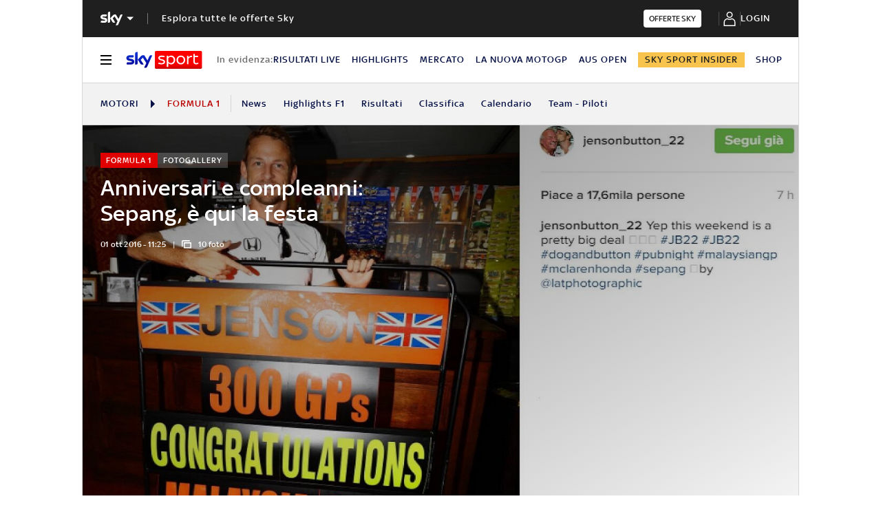

--- FILE ---
content_type: text/html; charset=UTF-8
request_url: https://sport.sky.it/formula-1/2016/10/01/mondiale-f1-2016-settimana-social-gp-malesia
body_size: 36142
content:

<!DOCTYPE HTML>
<html class="no-js publish" lang="it">
    <head>
    <meta charset="UTF-8"/>
    <meta name="viewport" content="width=device-width, initial-scale=1"/>

    <link rel="preconnect" href="https://assets.adobedtm.com" crossorigin/>
	<link rel="preconnect" href="https://apid.sky.it" crossorigin/>
	<link rel="preconnect" href="https://videodemand-vh.akamaihd.net" crossorigin/>
	<link rel="preconnect" href="https://adx.4strokemedia.com" crossorigin/>

    
<link x-cq-linkchecker="valid" rel="canonical" href="https://sport.sky.it/formula-1/2016/10/01/mondiale-f1-2016-settimana-social-gp-malesia"/>

<title>Anniversari e compleanni: Sepang, è qui la festa | Sky Sport</title>
<meta name="gsa_label" content="Anniversari e compleanni: Sepang, è qui la festa | Sky Sport"/>
<meta name="keywords"/>
<meta name="description" content="Leggi su Sky Sport l'articolo Anniversari e compleanni: Sepang, è qui la festa"/>



<meta name="news_keywords"/>
<meta name="news_img_original" content="https://static-archive.sky.it/images/sezioni/sport/formula1/2016/10/01/sepang_settimana_social/01._Button.jpg.transform/hero-desktop/3fbcac530882e9b037173399e867b0199de5acdf/img.jpeg"/>
<meta name="news_img_small" content="https://static-archive.sky.it/images/sezioni/sport/formula1/2016/10/01/sepang_settimana_social/01._Button.jpg.transform/hero-desktop/3fbcac530882e9b037173399e867b0199de5acdf/img.jpeg"/>
<meta name="news_img_medium" content="https://static-archive.sky.it/images/sezioni/sport/formula1/2016/10/01/sepang_settimana_social/01._Button.jpg.transform/hero-desktop/3fbcac530882e9b037173399e867b0199de5acdf/img.jpeg"/>
<meta name="news_img_big" content="https://static-archive.sky.it/images/sezioni/sport/formula1/2016/10/01/sepang_settimana_social/01._Button.jpg.transform/hero-desktop/3fbcac530882e9b037173399e867b0199de5acdf/img.jpeg"/>

<meta name="url_thumbnail" content="https://static-archive.sky.it/images/sezioni/sport/formula1/2016/10/01/sepang_settimana_social/01._Button.jpg.transform/hero-desktop/3fbcac530882e9b037173399e867b0199de5acdf/img.jpeg"/>
<meta name="url_photogallery" content="https://sport.sky.it/formula-1/2016/10/01/mondiale-f1-2016-settimana-social-gp-malesia"/>
<meta name="url_original_photogallery" content="https://static-archive.sky.it/images/sezioni/sport/formula1/2016/10/01/sepang_settimana_social/01._Button.jpg.transform/hero-desktop/3fbcac530882e9b037173399e867b0199de5acdf/img.jpeg"/>
<meta name="title_photogallery" content="Anniversari e compleanni: Sepang, è qui la festa | Sky Sport"/>

<meta name="type" content="photogallery"/>
<meta name="author" content="Sky Sport"/>

<!-- Only in article & gallery- AMP REL -->


<!-- Facebook Gallery-->
<meta property="og:url" content="https://sport.sky.it/formula-1/2016/10/01/mondiale-f1-2016-settimana-social-gp-malesia"/>
<meta property="og:title" content="Anniversari e compleanni: Sepang, è qui la festa"/>
<meta property="og:description" content="Leggi su Sky Sport l'articolo Anniversari e compleanni: Sepang, è qui la festa"/>
<meta property="og:image" content="https://static-archive.sky.it/images/sezioni/sport/formula1/2016/10/01/sepang_settimana_social/01._Button.jpg.transform/hero-desktop/3fbcac530882e9b037173399e867b0199de5acdf/img.jpeg"/>
<meta property="og:type" content="photogallery"/>
<meta property="og:locale" itemprop="inLanguage" content="it-IT"/>

<!-- Twitter Gallery-->
<meta name="twitter:title" content="Anniversari e compleanni: Sepang, è qui la festa"/>
<meta name="twitter:description" content="Leggi su Sky Sport l'articolo Anniversari e compleanni: Sepang, è qui la festa"/>
<meta name="twitter:card" content="gallery"/>
<meta name="twitter:url" content="https://sport.sky.it/formula-1/2016/10/01/mondiale-f1-2016-settimana-social-gp-malesia"/>
<meta name="twitter:image" content="https://static-archive.sky.it/images/sezioni/sport/formula1/2016/10/01/sepang_settimana_social/01._Button.jpg.transform/hero-desktop/3fbcac530882e9b037173399e867b0199de5acdf/img.jpeg"/>
<meta name="twitter:site" content="@Sky Sport"/>
<meta name="twitter:creator" content="@Sky Sport"/>


<meta name="speakable_description" content="LA FOTOGALLERY. Button in Malesia correrà il 300° GP. Tanti nel paddock, amici ed avversari, hanno celebrato il britannico. Nella settimana pre-gara, poi, Verstappen ha compiuto 19 anni. E nel box Red Bull gli auguri si sono sprecati, con torte, ombrelline e scatti finiti sui social"/>
<meta name="section" content="Sky Sport"/>

<meta name="DC.date.issued.gsa" content="2016-10-01"/>
    <link rel="icon" href="https://static.sky.it/images/skysport/configurations/logos/skysport-banner_android_144px.png" type="image/x-icon" crossorigin="anonymous"/>


<link rel="apple-touch-icon" href="https://static.sky.it/images/skysport/configurations/logos/skysport-banner_iOS.png" crossorigin="anonymous"/>
<meta name="theme-color" content="#051045"/>
<link rel="manifest" href="/manifest.json"/>

    <meta name="template" content="gallery-static-page"/>

    
    
    
    
        

<link rel="preload" href="https://static.sky.it/libs/sky-aem-frontend/clientlibs/dp_base/css/resources/fonts/SkyText-Regular.woff2" as="font" type="font/woff2" crossorigin="anonymous" fetchpriority="high"/>
<link rel="preload" href="https://static.sky.it/libs/sky-aem-frontend/clientlibs/dp_base/css/resources/fonts/SkyTextMedium-Regular.woff2" as="font" type="font/woff2" crossorigin="anonymous" fetchpriority="high"/>
<link rel="preload" href="https://static.sky.it/libs/sky-aem-frontend/clientlibs/dp_base/css/resources/fonts/SkyText-Italic.woff2" as="font" type="font/woff2" crossorigin="anonymous" fetchpriority="high"/>
<link rel="preload" href="https://static.sky.it/libs/sky-aem-frontend/clientlibs/dp_base/css/resources/fonts/SkyText-Bold.woff2" as="font" type="font/woff2" crossorigin="anonymous" fetchpriority="high"/>

<style>
    

@font-face {
    font-family: SkyText;
    font-style: normal;
    font-weight: 400;
    font-display: swap;
    src: url(https://static.sky.it/libs/sky-aem-frontend/clientlibs/dp_base/css/resources/fonts/SkyText-Regular.woff2) format("woff2");
}
@font-face {
    font-family: SkyText;
    font-style: italic;
    font-weight: 400;
    font-display: swap;
    src: url(https://static.sky.it/libs/sky-aem-frontend/clientlibs/dp_base/css/resources/fonts/SkyText-Italic.woff2) format("woff2");
}
@font-face {
    font-family: SkyText;
    font-style: normal;
    font-weight: 500;
    font-display: swap;
    src: url(https://static.sky.it/libs/sky-aem-frontend/clientlibs/dp_base/css/resources/fonts/SkyTextMedium-Regular.woff2) format("woff2");
}
@font-face {
    font-family: SkyText;
    font-style: normal;
    font-weight: 700;
    font-display: swap;
    src: url(https://static.sky.it/libs/sky-aem-frontend/clientlibs/dp_base/css/resources/fonts/SkyText-Bold.woff2) format("woff2");
}

</style>
    
    


    


    
    
        
    <style>.c-player-card .skyplayer-preview-container .data [id=channel]{background:#e00000;color:#fff;display:inline-block;font-size:12px;font-size:.66667rem!important;font-weight:500;font-weight:500!important;letter-spacing:.05556rem;letter-spacing:1px;line-height:.88889rem;line-height:16px;margin:0 0 .22222rem;padding:.16667rem .44444rem;text-transform:uppercase}@media (max-width:47.99em){.c-player-card .skyplayer-preview-container .data [id=channel]{display:none}.c-card--CA05C-m .c-card__abstract{display:none;font-size:.66667rem;font-weight:400;letter-spacing:.01111rem;line-height:.77778rem}.c-card--CA05A-m .c-card__img-wrapper .icon.icon--media,.c-card--CA05B-m .c-card__img-wrapper .icon.icon--media,.c-card--CA05C-m .c-card__img-wrapper .icon.icon--media{font-size:1.66667rem}.c-card--CA05A-m .c-card__img-wrapper .icon.icon--media .icon__svg,.c-card--CA05A-m .c-card__img-wrapper .icon.icon--media svg,.c-card--CA05B-m .c-card__img-wrapper .icon.icon--media .icon__svg,.c-card--CA05B-m .c-card__img-wrapper .icon.icon--media svg,.c-card--CA05C-m .c-card__img-wrapper .icon.icon--media .icon__svg,.c-card--CA05C-m .c-card__img-wrapper .icon.icon--media svg{font-size:.72222rem}.c-card--CA10-m .c-card__img-wrapper .icon.icon--media{bottom:0;font-size:3.33333rem;position:absolute;right:0;transform:translate(0)}.c-card--CA10-m .c-card__img-wrapper .icon.icon--media .icon__svg,.c-card--CA10-m .c-card__img-wrapper .icon.icon--media svg{font-size:1rem}.l-pull--m{margin-left:-1.11111rem}.l-pull--m{margin-right:-1.11111rem}.l-push--m{padding-left:1.11111rem}.l-push--m{padding-right:1.11111rem}.c-nav-utility__container{margin-left:-1.11111rem;margin-right:-1.11111rem;padding-left:1.11111rem;padding-right:1.11111rem}.c-nav-utility__container{-webkit-overflow-scrolling:touch;overflow-x:auto;overflow:-moz-scrollbars-none;white-space:nowrap;-ms-overflow-style:none;scrollbar-width:none}.c-nav-utility__container::-webkit-scrollbar{background:0 0;height:0;width:0}.c-set-of-cards--bg-transparent-text-light-m .c-card.c-card--base .c-card__abstract{color:#fff}}@media (min-width:48em) and (max-width:63.99em){.c-card--CA15-t .c-card__img-wrapper .icon.icon--media{font-size:1.66667rem}.c-card--CA15-t .c-card__img-wrapper .icon.icon--media .icon__svg,.c-card--CA15-t .c-card__img-wrapper .icon.icon--media svg{font-size:.72222rem}.l-pull--left-t{margin-left:-1.11111rem}.l-push--left-t{padding-left:1.11111rem}.c-nav-utility__container{margin-left:-1.11111rem;margin-right:-1.11111rem;padding-left:1.11111rem;padding-right:1.11111rem}.c-nav-utility__container{-webkit-overflow-scrolling:touch;overflow-x:auto;overflow:-moz-scrollbars-none;white-space:nowrap;-ms-overflow-style:none;scrollbar-width:none}.c-nav-utility__container::-webkit-scrollbar{background:0 0;height:0;width:0}.c-set-of-cards--bg-transparent-text-light-t .c-card.c-card--base .c-card__abstract{color:#fff}.c-card--CA01-t .c-card__img-wrapper .icon.icon--media{font-size:3.33333rem}.c-card--CA01-t .c-card__img-wrapper .icon.icon--media .icon__svg,.c-card--CA01-t .c-card__img-wrapper .icon.icon--media svg{font-size:1rem}}.c-playlist-carousel__arrow{display:none}@media (min-width:64em){.c-nav-utility__item{margin-right:1.11111rem}.c-nav-utility__logo-sky{display:none}.c-playlist-carousel__arrow{align-items:center;background:0 0;border:0;display:flex;height:100%;margin:0;padding:0;position:absolute;z-index:101}.c-playlist-carousel__arrow--left{background:linear-gradient(270deg,transparent 0,#051045);display:none;left:0;top:50%;transform:translateY(-50%)}.c-playlist-carousel__arrow--left .icon--arrow:hover{color:#e00000}.c-playlist-carousel__arrow--right .icon--arrow:hover{color:#e00000}.c-set-of-cards--bg-transparent-text-light-d .c-card.c-card--base .c-card__abstract{color:#fff}}.c-card__abstract{color:#000;margin:0 0 .44444rem;order:3;word-break:break-word}@media (max-width:47.99em){.c-set-of-cards--bg-colored-light-m .c-card--CA01-m.c-card--base .icon,.c-set-of-cards--bg-colored-m .c-card--CA01-m.c-card--base .icon,.c-set-of-cards--bg-colored-medium-m .c-card--CA01-m.c-card--base .icon{bottom:1.11111rem;left:auto}.c-card--CA01-m .c-card__img-wrapper .icon.icon--media{font-size:3.33333rem}.c-card--CA01-m .c-card__img-wrapper .icon.icon--media .icon__svg,.c-card--CA01-m .c-card__img-wrapper .icon.icon--media svg{font-size:1rem}.c-card--CA10-m .c-card__abstract{display:none;font-size:.77778rem;font-weight:400;letter-spacing:.01111rem;line-height:1rem}.c-card--CA10-m .c-card__img-wrapper .icon.icon--media{bottom:0;font-size:3.33333rem;position:absolute;right:0;transform:translate(0)}.c-card--CA10-m .c-card__img-wrapper .icon.icon--media .icon__svg,.c-card--CA10-m .c-card__img-wrapper .icon.icon--media svg{font-size:1rem}}@media (min-width:64em){.c-card--CA10-d .c-card__abstract{display:none;font-size:.77778rem;font-weight:400;letter-spacing:.01111rem;line-height:1rem}.c-card--CA10-d .c-card__img-wrapper .icon.icon--media{bottom:0;font-size:3.33333rem;position:absolute;right:0;transform:translate(0)}.c-card--CA10-d .c-card__img-wrapper .icon.icon--media .icon__svg,.c-card--CA10-d .c-card__img-wrapper .icon.icon--media svg{font-size:1rem}.c-card--CA15-d .c-card__img-wrapper .icon.icon--media{font-size:1.66667rem}.c-card--CA15-d .c-card__img-wrapper .icon.icon--media .icon__svg,.c-card--CA15-d .c-card__img-wrapper .icon.icon--media svg{font-size:.72222rem}}@media (min-width:48em){body{font-size:1rem;font-weight:400;letter-spacing:.01111rem;line-height:1.44444rem}.c-label--article-sponsored{padding:.16667rem .44444rem}}.c-label-wrapper .c-label--article-heading,.c-label-wrapper .c-label--article-sponsored,.c-label-wrapper .c-label--live{margin-right:0}.c-video-card__progress-bar{-webkit-appearance:none;-moz-appearance:none;appearance:none;background:rgba(255,255,255,.2);border:none;display:none;height:.27778rem;margin-bottom:.33333rem;padding:0;width:100%}.c-video-card__progress-bar::-webkit-progress-bar{background:rgba(255,255,255,.2)}.c-video-card__progress-bar::-webkit-progress-value{background:#fff}.c-video-card__progress-bar::-moz-progress-bar{background:#fff}.c-intro--no-image .c-hero--no-image .c-hero__title-content{font-size:1.77778rem;font-weight:500;line-height:2rem}@media (min-width:48em) and (max-width:63.99em){.c-card--CA15-t .c-card__abstract{font-size:.77778rem;font-weight:400;letter-spacing:.01111rem;line-height:1rem}.c-card--CA15-t .c-card__img-wrapper .icon.icon--media{font-size:1.66667rem}.c-card--CA15-t .c-card__img-wrapper .icon.icon--media .icon__svg,.c-card--CA15-t .c-card__img-wrapper .icon.icon--media svg{font-size:.72222rem}.c-card--CA20-t .c-card__img-wrapper .icon.icon--media{font-size:1.66667rem}.c-card--CA20-t .c-card__img-wrapper .icon.icon--media .icon__svg,.c-card--CA20-t .c-card__img-wrapper .icon.icon--media svg{font-size:.72222rem}.l-grid__rail .c-adv{padding-left:1.11111rem;padding-right:1.11111rem}.c-intro--no-image~.l-offset--negative{margin-top:0}.c-hero.c-hero--bg-transparent-text-light-t .c-hero__content-data,.c-hero.c-hero--bg-transparent-text-light-t .c-hero__credits,.c-hero.c-hero--bg-transparent-text-light-t .c-hero__date,.c-hero.c-hero--bg-transparent-text-light-t .c-hero__title{color:#fff}}@media (min-width:48em){.c-video-card__progress-bar{margin-bottom:.55556rem}.c-hero__title-content{font-size:1.77778rem;font-weight:500;line-height:2rem}.c-intro--no-image .c-hero--no-image .c-hero__title-content{font-size:1.77778rem;font-weight:500;line-height:2rem}}@media (min-width:64em){.c-hero__title-content{font-size:1.88889rem;font-weight:500;line-height:2.11111rem}.c-intro--no-image .c-hero--no-image .c-hero__title-content{font-size:2.55556rem;font-weight:500;line-height:2.88889rem}.c-hero__media-wrapper .icon--media .c-hero--meganews{font-size:4.44444rem;left:50%;position:absolute;top:50%;transform:translate(-50%,-50%);z-index:1}.c-intro--meganews-cards .c-hero__media-wrapper .icon--media .c-hero--meganews{left:50%;position:absolute;top:calc(50% - 5.55556rem);transform:translate(-50%,-50%)}.c-hero--meganews .c-hero--videoarticle .c-hero__media-wrapper .icon--media{font-size:4.44444rem;left:50%;position:absolute;top:50%;transform:translate(-50%,-50%);z-index:1}}@media (min-width:48em) and (max-width:63.99em){.c-intro--full-image-t{padding:0;position:relative;z-index:0}.c-intro--full-image-t .c-intro__bg-wrapper:after{background:linear-gradient(331deg,transparent,transparent 0,rgba(0,0,0,.5) 100%,rgba(0,0,0,.5) 0);background:linear-gradient(331deg,transparent 0 0,rgba(0,0,0,.5) 100% 100%);content:"";height:100%;position:absolute;top:0;width:100%}.c-intro--full-image-t .c-hero.c-hero--no-image .c-hero__content{grid-column:1/6;grid-row:1}.c-intro--full-image-t.c-intro--no-image .c-hero.c-hero--no-image .c-hero__content{grid-column:1/12}.c-intro--full-image-t .c-hero__content{margin-top:0;padding:0}.c-intro--full-image-t.c-intro--no-image .c-intro__bg-wrapper:after{background:#051045}.c-intro--full-image-t .l-inner-grid{position:absolute;top:2.22222rem}}@media (min-width:64em){.c-intro--full-image-d{padding:0;position:relative;z-index:0}.c-intro--full-image-d .c-intro__bg-wrapper:after{background:linear-gradient(331deg,transparent,transparent 0,rgba(0,0,0,.5) 100%,rgba(0,0,0,.5) 0);background:linear-gradient(331deg,transparent 0 0,rgba(0,0,0,.5) 100% 100%);content:"";height:100%;position:absolute;top:0;width:100%}.c-intro--full-image-d .c-hero.c-hero--no-image .c-hero__content{grid-column:1/6;grid-row:1}.c-intro--full-image-d.c-intro--no-image .c-hero.c-hero--no-image .c-hero__content{grid-column:1/12}.c-intro--full-image-d .c-hero__content{margin-top:0;padding:0}.c-intro--full-image-d.c-intro--no-image .c-intro__bg-wrapper:after{background:#051045}.c-intro--full-image-d .l-inner-grid{position:absolute;top:2.22222rem}.c-section-nav{font-size:.77778rem;font-weight:500;line-height:1rem}}.o-aspect-ratio--intro-shorter{padding-top:43.26923%}@media (max-width:47.99em){.c-intro.c-intro--no-image:not(.c-intro--bg-image):not(.c-intro--meganews):not(.c-intro--meganews-cards) .c-intro__bg-wrapper{display:none}.c-section-nav__up{margin-left:-1.11111rem;margin-right:-1.11111rem;padding-left:1.11111rem;padding-right:1.11111rem}.c-section-nav__up{-webkit-overflow-scrolling:touch;overflow-x:auto;overflow:-moz-scrollbars-none;white-space:nowrap;-ms-overflow-style:none;scrollbar-width:none}.c-section-nav__up::-webkit-scrollbar{background:0 0;height:0;width:0}.l-pull--m{margin-left:-1.11111rem}.l-pull--m{margin-right:-1.11111rem}.l-push--m{padding-left:1.11111rem}.l-push--m{padding-right:1.11111rem}}@media (min-width:48em) and (max-width:63.99em){.l-inner-grid--narrow .l-inner-grid__main{grid-column:2/-2}.l-pull--left-t{margin-left:-1.11111rem}.l-push--left-t{padding-left:1.11111rem}}@media (min-width:64em) and (max-width:64.99em){body{overflow-x:hidden}.l-pull--left-d{margin-left:calc(-50vw - -27.44444rem)}.l-grid--rail-right .l-pull--left-d{margin-left:calc(-50vw - -27.44444rem)}.l-push--left-d{padding-left:calc(50vw - 27.44445rem)}.l-grid--rail-right .l-push--left-d{padding-left:calc(50vw - 27.44445rem)}.l-grid--rail-right .l-grid__rail{margin-right:calc(-50vw - -27.44444rem)}.l-grid--rail-right .l-grid__rail .c-adv{padding-right:calc(50vw - 27.44445rem)}}@media (min-width:65em){.l-pull--left-d{margin-left:-1.44444rem}.l-grid--rail-right .l-pull--left-d{margin-left:-1.44444rem}.l-push--left-d{padding-left:1.44444rem}.l-grid--rail-right .l-push--left-d{padding-left:1.44444rem}}:root .l-spacing-s{margin-bottom:1.11111rem}@media (max-width:47.99em){.c-modal--with-panel .icon--small.icon--left-aligned-m{justify-content:flex-start;width:calc(1em - .52778rem)}.c-modal--with-panel .icon--small.icon--left-aligned-m .icon__svg,.c-modal--with-panel .icon--small.icon--left-aligned-m svg{margin:0}}@media (min-width:48em){.c-sky-it-panel.c-sky-it-panel--with-image.c-sky-it-panel--with-pagination .icon--alert .icon__svg,.c-sky-it-panel.c-sky-it-panel--with-image.c-sky-it-panel--with-pagination .icon--alert svg{margin:0}.c-sky-it-panel.c-sky-it-panel--with-image.c-sky-it-panel--with-pagination .icon--alert{justify-content:flex-start}.c-article-abstract p{font-size:1rem;font-weight:400;letter-spacing:.01111rem;line-height:1.44444rem}}.c-article-abstract{padding-top:1.66667rem}.c-article-abstract p{color:#051045;font-size:1rem;font-style:normal;font-weight:400;letter-spacing:.01111rem;line-height:1.44444rem}@media (min-width:64em){.c-adv{border-bottom:none;border-top:none}.c-article-abstract p{font-size:1rem;font-weight:400;letter-spacing:.01111rem;line-height:1.44444rem}.c-article-abstract p{padding:0 0 2.22222rem}}@media (max-width:479.99em){.c-article-abstract p{font-weight:500}}.c-article-abstract p{display:block;margin:0 0 1rem}.c-article-abstract :last-child{margin:0}.c-article-abstract:not(.c-article-abstract--dark):not(.c-article-abstract--dark-v2){padding-bottom:1.66667rem;padding-top:1.66667rem}.c-article-abstract:not(.c-article-abstract--dark):not(.c-article-abstract--dark-v2) p:only-child{box-sizing:content-box;min-height:3.66667rem}.c-article-abstract--dark-d,.c-article-abstract--dark-m,.c-article-abstract--dark-t{padding-bottom:1.66667rem;padding-top:1.66667rem}.c-article-abstract--dark-d p,.c-article-abstract--dark-m p,.c-article-abstract--dark-t p{font-style:italic;padding:0}.c-article-abstract--dark-d p:last-child,.c-article-abstract--dark-m p:last-child,.c-article-abstract--dark-t p:last-child{border-bottom:0}@media (max-width:47.99em){.c-article-abstract--dark-m{background:#051045}.c-article-abstract--dark-m p{color:#fff}.l-wrapper>:not(.c-section-divider) .c-banner-marketing:not(.c-banner-marketing--full){padding-left:1.11111rem;padding-right:1.11111rem}.c-hero--bg-colored-m .c-label--article-heading{color:#fff}.c-rail-content__top .icon--edit,.c-rail-content__top .icon--padlock{font-size:1.11111rem}.l-grid__rail .c-adv{padding-left:1.11111rem;padding-right:1.11111rem}.c-hero.c-hero--no-image.c-hero--bg-colored-m .c-hero__content{padding:1.11111rem}}a,article,aside,figure,h1,h6,header,i,img,li,nav,p,section,small,time,ul{border:0;margin:0;padding:0}article,aside,figure,header,nav,section{display:block}.o-aspect-ratio--gallery-item-vertical{padding-top:132.38095%}.c-gallery-item{display:flex;flex-direction:column;justify-content:space-between}@media (max-width:63.99em){.c-gallery-item{margin-bottom:3.33333rem}.l-grid__main{order:0}}.c-gallery-item__current-img--vertical{max-width:18.61111rem}.c-gallery-item__img-wrapper{margin-bottom:.55556rem}.c-gallery-item__next-link{align-items:center;display:none;height:1.38889rem;justify-content:flex-start;width:1.38889rem}@media (min-width:48em) and (max-width:63.99em){.c-article-abstract--dark-t{background:#051045;min-height:2.77778rem;padding-right:1.11111rem}.c-article-abstract--dark-t p{color:#fff}.l-inner-grid--narrow .l-inner-grid__main{grid-column:2/-2}.l-grid__rail .c-adv{padding-left:1.11111rem;padding-right:1.11111rem}.c-hero.c-hero--bg-transparent-text-light-t .c-hero__content-data,.c-hero.c-hero--bg-transparent-text-light-t .c-hero__credits,.c-hero.c-hero--bg-transparent-text-light-t .c-hero__date,.c-hero.c-hero--bg-transparent-text-light-t .c-hero__title{color:#fff}}a,article,aside,h1,h6,header,i,img,li,nav,p,section,small,time,ul{border:0;margin:0;padding:0}article,aside,header,nav,section{display:block}ul{list-style:none}*{backface-visibility:hidden;box-sizing:border-box;font-family:inherit;-moz-osx-font-smoothing:grayscale;-webkit-font-smoothing:antialiased;line-height:inherit}:after,:before{box-sizing:inherit}html{font-size:18px}body{color:#1f1f1f;font-family:SkyText,Arial,Tahoma,Verdana,sans-serif;font-size:1rem;font-weight:400;height:100%;letter-spacing:.01111rem;line-height:1.44444rem;margin:0;padding:0}@media (min-width:48em){.c-gallery-item__current-img--vertical{max-width:19.66667rem}body{font-size:1rem;font-weight:400;letter-spacing:.01111rem;line-height:1.44444rem}}@media (min-width:64em){.c-article-abstract:not(.c-article-abstract--dark):not(.c-article-abstract--dark-v2){padding-bottom:2.22222rem;padding-top:2.22222rem}.c-article-abstract--dark-d{background:#051045;min-height:4.44444rem;padding-right:1.11111rem}.c-article-abstract--dark-d p{color:#fff}.c-banner-marketing__text{font-size:.88889rem;font-weight:500;line-height:1rem}body{font-size:1rem;font-weight:400;letter-spacing:.01111rem;line-height:1.44444rem}}p{font-size:inherit;line-height:inherit}a{color:#e00000;-webkit-text-decoration:none;text-decoration:none}small{display:inline-block;font-size:.55556rem;font-weight:400;line-height:.66667rem}@media (min-width:48em){small{font-size:.55556rem;font-weight:400;line-height:.66667rem}}@media (min-width:64em){small{font-size:.55556rem;font-weight:400;line-height:.66667rem}}ul{margin-top:.55556rem}ul{list-style:disc;padding-left:2rem}ul li{margin-bottom:.55556rem;padding-left:.27778rem}img{height:auto;max-width:100%;vertical-align:middle}h1{font-size:1.77778rem;font-weight:500;line-height:2rem}@media (min-width:48em){h1{font-size:1.77778rem;font-weight:500;line-height:2rem}}@media (min-width:64em){h1{font-size:1.88889rem;font-weight:500;line-height:2.11111rem}h6{font-size:.88889rem;font-weight:500;line-height:1rem}}h6{font-size:.88889rem;font-weight:500;line-height:1rem}.o-absolute-positioned{bottom:0;left:0;position:absolute;right:0;top:0}.o-aspect-ratio{display:block;overflow:hidden;position:relative}.o-aspect-ratio--16-10{padding-top:62.5%}.o-aspect-ratio--16-9{padding-top:56.25%}.o-aspect-ratio img{left:0;max-width:100%;min-width:100%;position:absolute;top:0}.icon__svg{display:block;fill:currentColor;fill-rule:evenodd;height:1em;margin:0 auto;width:1em}.l-wrapper{background:#fff;box-shadow:.05556rem 0 0 0 #d6d6d6,-.05556rem 0 0 0 #d6d6d6;width:100%}@media (min-width:48em){h6{font-size:.88889rem;font-weight:500;line-height:1rem}.l-wrapper{display:flex;flex-direction:column;margin-left:auto;margin-right:auto;max-width:57.77778rem;min-height:100vh;position:relative}.l-wrapper>*{flex-grow:0}}.l-grid{display:grid;grid-auto-flow:dense;grid-column-gap:1.11111rem;grid-template-columns:repeat(6,minmax(0,1fr))}@media (min-width:48em){.l-grid{grid-template-columns:repeat(12,minmax(0,1fr))}}.l-grid__main{grid-column:1/-1}@media (min-width:64em){.l-grid{grid-template-rows:auto 1fr;margin-left:auto;margin-right:auto;max-width:54.88889rem;width:100%}.l-grid--rail-right .l-inner-grid__main{grid-column:1/9;width:100%}.l-grid__main{grid-row-start:1;margin:0 calc(-50vw - -27.44444rem)}.l-grid--rail-right .l-grid__rail{grid-column:-5/-1}}.l-grid__rail{background:#fff;grid-column:1/-1}.l-grid__rail--border-bottom{border-bottom:.05556rem solid #d6d6d6}.l-grid__rail .c-adv{padding-bottom:.83333rem;padding-top:.83333rem}@media (min-width:64em) and (max-width:64.99em){body{overflow-x:hidden}.l-grid--rail-right .l-grid__rail{margin-right:calc(-50vw - -27.44444rem)}.l-grid--rail-right .l-grid__rail .c-adv{padding-right:calc(50vw - 27.44445rem)}}@media (min-width:65em){.l-grid__main{margin:0 -1.44444rem}.l-grid--rail-right .l-grid__rail{margin-right:-1.44444rem}.l-grid--rail-right .l-grid__rail .c-adv{padding-right:1.44444rem}}.l-grid__rail .c-adv{min-height:17.11111rem}.l-inner-grid{display:grid;grid-auto-flow:dense;grid-column-gap:1.11111rem;grid-template-columns:repeat(6,minmax(0,1fr));padding:0 1.11111rem}.l-inner-grid__main{grid-column:1/-1;width:100%}:root .l-spacing-m{margin-bottom:2.22222rem}.c-hero{display:grid}.c-hero .c-hero__content{grid-row:1;padding:0 0 1.11111rem}@media (min-width:48em){.l-inner-grid{grid-template-columns:repeat(12,minmax(0,1fr))}.l-offset--negative{margin-top:-2.77778rem;position:relative;z-index:100}.c-hero .c-hero__content{padding:1.11111rem 0}}@media (min-width:64em){.l-grid__rail{border-top:.05556rem solid #d6d6d6;grid-row-start:1;position:relative;z-index:100}.l-grid--rail-right .l-grid__rail{border-left:.05556rem solid #d6d6d6}.l-grid--rail-right .l-grid__rail .c-adv{padding-left:.83333rem}.l-inner-grid{grid-template-rows:auto 1fr;margin-left:auto;margin-right:auto;max-width:54.88889rem;padding:0;width:100%}.l-offset--negative{margin-top:-4.44444rem}.c-hero{align-items:start;grid-template-columns:repeat(12,1fr)}.c-hero .c-hero__content{grid-column:1/6;grid-row:1;padding:0 1.11111rem 0 0}.c-hero.c-hero--no-image .c-hero__content{grid-column:1/12;padding:0}.c-hero.c-hero--bg-transparent-text-light-d .c-hero__content-data,.c-hero.c-hero--bg-transparent-text-light-d .c-hero__credits,.c-hero.c-hero--bg-transparent-text-light-d .c-hero__date,.c-hero.c-hero--bg-transparent-text-light-d .c-hero__title{color:#fff}}@media (max-width:47.99em){.c-hero.c-hero--bg-colored-m{margin-left:-1.11111rem;margin-right:-1.11111rem}.c-hero.c-hero--bg-colored-m .c-hero__content{background:#051045;padding:1.11111rem}.c-hero.c-hero--bg-colored-m .c-hero__credits{color:#fff}.c-hero.c-hero--bg-colored-m .c-hero__content-data,.c-hero.c-hero--bg-colored-m .c-hero__date{color:#9f9f9f}.c-hero.c-hero--bg-colored-m .c-hero__title{color:#fff}.c-hero--bg-colored-light-m .c-hero__media-wrapper .icon--media{bottom:0;bottom:1.11111rem;position:absolute;right:0;transform:translate(0)}}.c-hero__author-name-no-intro{color:#e00000;display:block;font-size:.77778rem;font-weight:400;font-weight:500!important;letter-spacing:.01111rem;letter-spacing:0;line-height:1rem;margin-top:.27778rem;text-transform:capitalize}@media (min-width:48em){.c-hero__author-name-no-intro{font-size:.77778rem;font-weight:400;letter-spacing:.01111rem;line-height:1rem}}@media (min-width:64em){.c-hero__author-name-no-intro{font-size:.77778rem;font-weight:400;letter-spacing:.01111rem;line-height:1rem}}.c-hero__media-caption-wrapper .icon{height:1.11111rem;width:1.11111rem}.c-hero__content{align-items:flex-start;display:flex;flex-direction:column}.c-hero__content-data{color:#414141;display:flex;font-size:.66667rem;font-weight:400;font-weight:500;letter-spacing:.01111rem;line-height:.77778rem}@media (min-width:48em){.c-hero__content-data{font-size:.66667rem;font-weight:400;font-weight:500;letter-spacing:.01111rem;line-height:.77778rem}}@media (min-width:64em){.c-hero__content-data{font-size:.66667rem;font-weight:400;font-weight:500;letter-spacing:.01111rem;line-height:.77778rem}}.c-hero__content-data:before{content:"|";margin:0 .55556rem}.c-hero__content-data .icon{margin-right:.55556rem}.c-hero__credits{color:#414141;font-size:.55556rem;font-weight:400;font-weight:500;line-height:.66667rem;margin-top:1.11111rem;order:8;padding-top:1.11111rem;position:relative}@media (min-width:48em){.c-hero__credits{font-size:.55556rem;font-weight:400;font-weight:500;line-height:.66667rem}}@media (min-width:64em){.c-hero__credits{font-size:.55556rem;font-weight:400;font-weight:500;line-height:.66667rem;max-width:60%}}.c-hero__credits:before{border-top:.05556rem solid #9f9f9f;content:"";display:block;height:.05556rem;position:absolute;top:0;width:1.11111rem}.c-hero__date{color:#414141;font-size:.66667rem;font-weight:400;font-weight:500;letter-spacing:.01111rem;line-height:.77778rem}@media (min-width:48em){.c-hero__date{font-size:.66667rem;font-weight:400;font-weight:500;letter-spacing:.01111rem;line-height:.77778rem}}@media (min-width:64em){.c-hero__date{font-size:.66667rem;font-weight:400;font-weight:500;letter-spacing:.01111rem;line-height:.77778rem}}.c-hero__title-content{font-size:1.77778rem;font-weight:500;line-height:2rem}@media (min-width:48em){.c-hero__title-content{font-size:1.77778rem;font-weight:500;line-height:2rem}}.c-hero__media-wrapper .icon--media{bottom:0;position:absolute;right:0;transform:translate(0)}@media (min-width:48em) and (max-width:63.99em){.c-hero--bg-colored-light-t .c-hero__media-wrapper .icon--media{bottom:0;bottom:1.11111rem;position:absolute;right:0;transform:translate(0)}}@media (min-width:64em){.c-hero__title-content{font-size:1.88889rem;font-weight:500;line-height:2.11111rem}.c-hero__media-wrapper .icon--media .c-hero--meganews{font-size:4.44444rem;left:50%;position:absolute;top:50%;transform:translate(-50%,-50%);z-index:1}.c-intro--meganews-cards .c-hero__media-wrapper .icon--media .c-hero--meganews{left:50%;position:absolute;top:calc(50% - 5.55556rem);transform:translate(-50%,-50%)}.c-hero--meganews .c-hero--videoarticle .c-hero__media-wrapper .icon--media{font-size:4.44444rem;left:50%;position:absolute;top:50%;transform:translate(-50%,-50%);z-index:1}}.c-hero--videoarticle .c-hero__media-wrapper .icon--media{left:50%;position:absolute;top:50%;transform:translate(-50%,-50%)}.c-hero--videoarticle .c-hero__media-wrapper .icon--close{margin-right:.55556rem;margin-top:.55556rem;position:relative}.c-hero__media-wrapper--top-bg:before{background-color:#fff;content:"";display:block;height:.27778rem;left:0;position:absolute;right:0;top:-.27778rem}.c-hero__title{margin-bottom:1.11111rem;order:2}.c-hero__title+.c-label{margin-bottom:.55556rem}.c-hero__info-wrapper{font-size:.66667rem;font-weight:400;font-weight:500;letter-spacing:.01111rem;line-height:.77778rem;order:4}@media (min-width:48em){.c-hero__info-wrapper{font-size:.66667rem;font-weight:400;font-weight:500;letter-spacing:.01111rem;line-height:.77778rem}}@media (min-width:64em){.c-hero__info-wrapper{font-size:.66667rem;font-weight:400;font-weight:500;letter-spacing:.01111rem;line-height:.77778rem}}.c-hero__info-wrapper--horizontal{align-items:center;display:flex}.c-hero__label-wrapper{margin-bottom:.55556rem;order:1}.c-hero--editorial-premium-topic.is-open .icon{rotate:-180deg}.icon--xxsmall{font-size:.77778rem}.icon--xsmall{font-size:1.11111rem}.icon--small{font-size:1.66667rem}.icon--right-aligned.icon--small{justify-content:flex-end;width:calc(1em - .33333rem)}.icon--right-aligned.icon--small .icon__svg,.icon--right-aligned.icon--small svg{margin:0}@media (max-width:47.99em){.icon--right-aligned-m.icon--small{justify-content:flex-end;width:calc(1em - .33333rem)}.icon--right-aligned-m.icon--small .icon__svg,.icon--right-aligned-m.icon--small svg{margin:0}}@media (min-width:48em) and (max-width:63.99em){.icon--right-aligned-t.icon--small{justify-content:flex-end;width:calc(1em - .33333rem)}.icon--right-aligned-t.icon--small .icon__svg,.icon--right-aligned-t.icon--small svg{margin:0}}@media (min-width:64em){.icon--right-aligned-d.icon--small{justify-content:flex-end;width:calc(1em - .33333rem)}.icon--right-aligned-d.icon--small .icon__svg,.icon--right-aligned-d.icon--small svg{margin:0}}.icon--left-aligned.icon--small{justify-content:flex-start;width:calc(1em - .33333rem)}.icon--left-aligned.icon--small .icon__svg,.icon--left-aligned.icon--small svg{margin:0}@media (max-width:47.99em){.icon--left-aligned-m.icon--small{justify-content:flex-start;width:calc(1em - .33333rem)}.icon--left-aligned-m.icon--small .icon__svg,.icon--left-aligned-m.icon--small svg{margin:0}}@media (min-width:48em) and (max-width:63.99em){.icon--left-aligned-t.icon--small{justify-content:flex-start;width:calc(1em - .33333rem)}.icon--left-aligned-t.icon--small .icon__svg,.icon--left-aligned-t.icon--small svg{margin:0}}@media (min-width:64em){.icon--left-aligned-d.icon--small{justify-content:flex-start;width:calc(1em - .33333rem)}.icon--left-aligned-d.icon--small .icon__svg,.icon--left-aligned-d.icon--small svg{margin:0}}.icon--medium{font-size:3.33333rem}.icon--right-aligned.icon--medium{justify-content:flex-end;width:calc(1em - .80556rem)}.icon--right-aligned.icon--medium .icon__svg,.icon--right-aligned.icon--medium svg{margin:0}@media (max-width:47.99em){.icon--right-aligned-m.icon--medium{justify-content:flex-end;width:calc(1em - .80556rem)}.icon--right-aligned-m.icon--medium .icon__svg,.icon--right-aligned-m.icon--medium svg{margin:0}}@media (min-width:48em) and (max-width:63.99em){.icon--right-aligned-t.icon--medium{justify-content:flex-end;width:calc(1em - .80556rem)}.icon--right-aligned-t.icon--medium .icon__svg,.icon--right-aligned-t.icon--medium svg{margin:0}}@media (min-width:64em){.icon--right-aligned-d.icon--medium{justify-content:flex-end;width:calc(1em - .80556rem)}.icon--right-aligned-d.icon--medium .icon__svg,.icon--right-aligned-d.icon--medium svg{margin:0}}.icon--left-aligned.icon--medium{justify-content:flex-start;width:calc(1em - .80556rem)}.icon--left-aligned.icon--medium .icon__svg,.icon--left-aligned.icon--medium svg{margin:0}@media (max-width:47.99em){.icon--left-aligned-m.icon--medium{justify-content:flex-start;width:calc(1em - .80556rem)}.icon--left-aligned-m.icon--medium .icon__svg,.icon--left-aligned-m.icon--medium svg{margin:0}}@media (min-width:48em) and (max-width:63.99em){.icon--left-aligned-t.icon--medium{justify-content:flex-start;width:calc(1em - .80556rem)}.icon--left-aligned-t.icon--medium .icon__svg,.icon--left-aligned-t.icon--medium svg{margin:0}}@media (min-width:64em){.icon--left-aligned-d.icon--medium{justify-content:flex-start;width:calc(1em - .80556rem)}.icon--left-aligned-d.icon--medium .icon__svg,.icon--left-aligned-d.icon--medium svg{margin:0}}.icon--large{font-size:4.44444rem}.icon--right-aligned.icon--large{justify-content:flex-end;width:calc(1em - 1.05556rem)}.icon--right-aligned.icon--large .icon__svg,.icon--right-aligned.icon--large svg{margin:0}@media (max-width:47.99em){.icon--right-aligned-m.icon--large{justify-content:flex-end;width:calc(1em - 1.05556rem)}.icon--right-aligned-m.icon--large .icon__svg,.icon--right-aligned-m.icon--large svg{margin:0}}@media (min-width:48em) and (max-width:63.99em){.icon--right-aligned-t.icon--large{justify-content:flex-end;width:calc(1em - 1.05556rem)}.icon--right-aligned-t.icon--large .icon__svg,.icon--right-aligned-t.icon--large svg{margin:0}}@media (min-width:64em){.icon--right-aligned-d.icon--large{justify-content:flex-end;width:calc(1em - 1.05556rem)}.icon--right-aligned-d.icon--large .icon__svg,.icon--right-aligned-d.icon--large svg{margin:0}}.icon--left-aligned.icon--large{justify-content:flex-start;width:calc(1em - 1.05556rem)}.icon--left-aligned.icon--large .icon__svg,.icon--left-aligned.icon--large svg{margin:0}@media (max-width:47.99em){.icon--left-aligned-m.icon--large{justify-content:flex-start;width:calc(1em - 1.05556rem)}.icon--left-aligned-m.icon--large .icon__svg,.icon--left-aligned-m.icon--large svg{margin:0}}@media (min-width:48em) and (max-width:63.99em){.icon--left-aligned-t.icon--large{justify-content:flex-start;width:calc(1em - 1.05556rem)}.icon--left-aligned-t.icon--large .icon__svg,.icon--left-aligned-t.icon--large svg{margin:0}}@media (min-width:64em){.icon--left-aligned-d.icon--large{justify-content:flex-start;width:calc(1em - 1.05556rem)}.icon--left-aligned-d.icon--large .icon__svg,.icon--left-aligned-d.icon--large svg{margin:0}}.icon--xlarge{font-size:5.55556rem}.icon{align-items:center;display:flex;height:1em;justify-content:center;width:1em}.icon--c-primary,.icon--c-primary-arrow{color:#e00000}.icon--c-secondary-arrow{color:#051045}.icon--c-medium{color:#6c6c6c}.icon--c-medium-light{color:#9f9f9f}.icon--c-medium-light-2{color:#d6d6d6}.icon--c-light{color:#fff}.icon--c-dark{color:#000}.icon--c-success{color:#0dd000}.icon--c-failure{color:#e9000d}.icon--sky .icon__svg,.icon--sky svg{color:#fff}.icon--player .icon__svg,.icon--player svg{color:#fff;font-size:.55556rem}.icon--logo .icon__svg,.icon--logo svg{fill:inherit}.icon--horoscope{display:flex;flex-direction:column;font-size:1.94444rem;height:4.44444rem;justify-content:center;position:relative;width:4.44444rem;z-index:100}.icon--horoscope:before{background:#fff;border-radius:50%;content:"";height:100%;opacity:.1;position:absolute;width:100%}.icon--horoscope:hover:before{background:radial-gradient(circle at bottom right,rgba(255,255,255,.4) 0,rgba(255,255,255,.65) 100%);opacity:1}.icon--horoscope .icon__svg,.icon--horoscope svg{fill:#fff;z-index:101}.icon--horoscope span{color:#fff;display:none;font-size:.66667rem;font-style:normal;font-weight:500;letter-spacing:.01111rem;line-height:.77778rem;margin-bottom:1.11111rem;margin-top:.27778rem;text-transform:capitalize;z-index:101}.icon--horoscope.icon--horoscope--text{justify-content:flex-end}.icon--horoscope.icon--horoscope--text .icon__svg,.icon--horoscope.icon--horoscope--text svg{font-size:1.38889rem}.icon--horoscope.icon--horoscope--text span{display:block}.icon--horoscope.icon--horoscope--secondary:before,.icon--horoscope[data-state=active]:before{background:linear-gradient(90deg,#d42321,#920908);opacity:1}.c-affinity-sign-detail:not(.c-affinity-sign-detail--hp) .icon--horoscope{height:4.44444rem;width:4.44444rem}.c-affinity-sign-detail:not(.c-affinity-sign-detail--hp) .icon--horoscope:first-child{margin-right:1.11111rem}.c-affinity-sign-detail--hp .icon--horoscope{font-size:1.5rem;height:4.44444rem;width:4.44444rem}@media (min-width:64em){.icon--horoscope{font-size:1.66667rem;height:5rem;width:5rem}.icon--horoscope.icon--horoscope--text .icon__svg,.icon--horoscope.icon--horoscope--text svg{font-size:1.66667rem}.c-affinity-sign-detail:not(.c-affinity-sign-detail--hp) .icon--horoscope{height:3.88889rem;width:3.88889rem}.c-affinity-sign-detail--hp .icon--horoscope{font-size:2.22222rem;height:6.66667rem;width:6.66667rem}}.icon--editorial-premium{background:#f8c44e;padding:.44444rem}.icon--editorial-premium.icon--medium .icon__svg,.icon--editorial-premium.icon--medium svg{font-size:1.66667rem}.icon--editorial-premium.icon--medium,.icon--editorial-premium.icon--medium .icon--arrow-link-approfondimento{height:2.22222rem;width:2.22222rem}.icon--editorial-premium svg path{fill:#1f1f1f!important}.icon--social .icon__svg,.icon--social svg{font-size:1rem}.icon--social.icon--medium .icon__svg,.icon--social.icon--medium svg{font-size:1.72222rem}.icon--social.icon--large .icon__svg,.icon--social.icon--large svg{font-size:2.33333rem}.icon--alert .icon__svg,.icon--alert svg{font-size:1rem}.icon--alert.icon--medium .icon__svg,.icon--alert.icon--medium svg{font-size:1.72222rem}.icon--alert.icon--large .icon__svg,.icon--alert.icon--large svg{font-size:2.33333rem}.icon--chevron-right .icon__svg,.icon--chevron-right svg{font-size:.88889rem}.icon--chevron-right.icon--xsmall .icon__svg,.icon--chevron-right.icon--xsmall svg{font-size:.77778rem}.icon--chevron-right.icon--medium .icon__svg,.icon--chevron-right.icon--medium svg{font-size:1.72222rem}.icon--chevron-right.icon--large .icon__svg,.icon--chevron-right.icon--large svg{font-size:2.33333rem}.icon.icon--sky-sport,.icon.icon--sky-sport-mono-white{height:1.11111rem;width:4.83333rem}.icon.icon--sky-sport .icon__svg,.icon.icon--sky-sport svg,.icon.icon--sky-sport-mono-white .icon__svg,.icon.icon--sky-sport-mono-white svg{height:1.11111rem;width:4.83333rem}@media (min-width:64em){.icon.icon--sky-sport,.icon.icon--sky-sport-mono-white{height:1.44444rem;width:6.27778rem}.icon.icon--sky-sport .icon__svg,.icon.icon--sky-sport svg,.icon.icon--sky-sport-mono-white .icon__svg,.icon.icon--sky-sport-mono-white svg{height:1.44444rem;width:6.27778rem}}.icon.icon--sky-tg24,.icon.icon--sky-tg24-mono-white{height:1.11111rem;width:3.66667rem}.icon.icon--sky-tg24 .icon__svg,.icon.icon--sky-tg24 svg,.icon.icon--sky-tg24-mono-white .icon__svg,.icon.icon--sky-tg24-mono-white svg{height:1.11111rem;width:3.66667rem}@media (min-width:64em){.icon.icon--sky-tg24,.icon.icon--sky-tg24-mono-white{height:1.44444rem;width:5.44444rem}.icon.icon--sky-tg24 .icon__svg,.icon.icon--sky-tg24 svg,.icon.icon--sky-tg24-mono-white .icon__svg,.icon.icon--sky-tg24-mono-white svg{height:1.44444rem;width:5.44444rem}.icon.icon--sky-spettacolo,.icon.icon--sky-spettacolo-mono-white{height:1.11111rem;width:5.55556rem}}.icon.icon--sky-spettacolo,.icon.icon--sky-spettacolo-mono-white{height:1.11111rem;width:5.55556rem}.icon.icon--sky-spettacolo svg,.icon.icon--sky-spettacolo-mono-white svg{height:1.77778rem;width:6.22222rem}.icon.icon--sky-tg24-spettacolo,.icon.icon--sky-tg24-spettacolo .icon__svg,.icon.icon--sky-tg24-spettacolo svg{height:1.11111rem;width:9.5rem}@media (min-width:64em){.icon.icon--sky-tg24-spettacolo,.icon.icon--sky-tg24-spettacolo .icon__svg,.icon.icon--sky-tg24-spettacolo svg{height:1.44444rem;width:12.33333rem}}.c-footer .icon .icon--sky-tg24-spettacolo__logotype,.c-local-nav.is-active__wrapper .icon .icon--sky-tg24-spettacolo__logotype{fill:#fff}.icon.icon--sky,.icon.icon--sky .icon__svg,.icon.icon--sky svg{height:1.11111rem;width:1.77778rem}.icon.icon--sky-go,.icon.icon--sky-go .icon__svg,.icon.icon--sky-go svg{height:1.11111rem;width:1.11111rem}.icon--arrow-player-dx.icon--small .icon__svg,.icon--arrow-player-dx.icon--small svg,.icon--arrow-player-sx.icon--small .icon__svg,.icon--arrow-player-sx.icon--small svg{font-size:1.27778rem}.icon--arrow-player-dx.icon--medium,.icon--arrow-player-dx.icon--medium .icon__svg,.icon--arrow-player-dx.icon--medium svg,.icon--arrow-player-sx.icon--medium,.icon--arrow-player-sx.icon--medium .icon__svg,.icon--arrow-player-sx.icon--medium svg{font-size:1.94444rem}.icon--arrow-player-dx.icon--large .icon__svg,.icon--arrow-player-dx.icon--large svg,.icon--arrow-player-sx.icon--large .icon__svg,.icon--arrow-player-sx.icon--large svg{font-size:2.55556rem}.icon--arrow-player-dx.icon--small.icon--c-light,.icon--arrow-player-dx.icon--small.icon--c-spettacolo,.icon--arrow-player-sx.icon--small.icon--c-light,.icon--arrow-player-sx.icon--small.icon--c-spettacolo{background:radial-gradient(circle,rgba(0,0,0,.35) 0,rgba(0,0,0,0) 80%);border-radius:50%}.icon--arrow-player-dx.icon--large.icon--c-light,.icon--arrow-player-dx.icon--large.icon--c-spettacolo,.icon--arrow-player-sx.icon--large.icon--c-light,.icon--arrow-player-sx.icon--large.icon--c-spettacolo{background:radial-gradient(circle,rgba(0,0,0,.35) 0,rgba(0,0,0,0) 60%);border-radius:50%}.icon--arrow-player-bold-dx.icon--small .icon__svg,.icon--arrow-player-bold-sx.icon--small .icon__svg{height:100%;width:100%}.icon--arrow-navigation.icon--small .icon__svg,.icon--arrow-navigation.icon--small svg{font-size:.66667rem}.icon--arrow-navigation.icon--xsmall .icon__svg,.icon--arrow-navigation.icon--xsmall svg{font-size:.44444rem}.icon--mix.icon--small.icon--export .icon__svg,.icon--mix.icon--small.icon--export svg{font-size:.77778rem}.icon--mix.icon--small.icon--edit .icon__svg,.icon--mix.icon--small.icon--edit svg,.icon--mix.icon--small.icon--padlock .icon__svg,.icon--mix.icon--small.icon--padlock svg{font-size:1.05556rem}.icon--mix.icon--small.icon--calendar .icon__svg,.icon--mix.icon--small.icon--calendar svg{font-size:.77778rem}.icon--mix.icon--small.icon--bold-plus .icon__svg,.icon--mix.icon--small.icon--bold-plus svg{font-size:1rem}.icon--media{background-color:#e00000;border-radius:0;color:#fff;height:1em;position:relative;width:1em}.icon--media.icon--small.icon--gallery .icon__svg,.icon--media.icon--small.icon--gallery svg{font-size:.72222rem}.icon--media.icon--medium.icon--gallery .icon__svg,.icon--media.icon--medium.icon--gallery svg{font-size:1.16667rem}.icon--media.icon--large.icon--gallery .icon__svg,.icon--media.icon--large.icon--gallery svg{font-size:1.5rem}.icon--media.icon--xlarge.icon--gallery .icon__svg,.icon--media.icon--xlarge.icon--gallery svg{font-size:1.83333rem}.icon--media.icon--small.icon--play .icon__svg,.icon--media.icon--small.icon--play svg{font-size:.5rem;transform:translateX(0)}.icon--media.icon--medium.icon--play .icon__svg,.icon--media.icon--medium.icon--play svg{font-size:1rem;transform:translateX(0)}.icon--media.icon--large.icon--play .icon__svg,.icon--media.icon--large.icon--play svg{font-size:1.33333rem;transform:translateX(0)}.icon--media.icon--xlarge.icon--play .icon__svg,.icon--media.icon--xlarge.icon--play svg{font-size:1.66667rem;transform:translateX(0)}.icon--media.icon--live-TV{background-color:#a21f20;border:.33333rem solid #fff;padding:.55556rem}.icon--media.icon--live-TV:after{display:none}.icon--media.icon--ext-link{background-color:#a21f20;padding:.55556rem}.icon--media.icon--ext-link:after{display:none}.icon--play-blurred{background-color:transparent}.icon--play-blurred:after{display:none}.icon--arrow-navigation.icon--xsmall.icon--arrow-link .icon__svg,.icon--arrow-navigation.icon--xsmall.icon--arrow-link svg{font-size:.66667rem}.icon--arrow-navigation.icon--small.icon--arrow-link .icon__svg,.icon--arrow-navigation.icon--small.icon--arrow-link svg{font-size:1.11111rem}.icon--arrow-navigation.icon--medium.icon--arrow-link .icon__svg,.icon--arrow-navigation.icon--medium.icon--arrow-link svg{font-size:1.77778rem}.icon--navigation.icon--small.icon--menu .icon__svg,.icon--navigation.icon--small.icon--menu svg{font-size:.88889rem}.icon--navigation.icon--small.icon--search .icon__svg,.icon--navigation.icon--small.icon--search svg{font-size:1.11111rem}.icon--navigation.icon--small.icon--share .icon__svg,.icon--navigation.icon--small.icon--share svg{font-size:1rem}.icon--navigation.icon--small.icon--close .icon__svg,.icon--navigation.icon--small.icon--close svg{font-size:.77778rem}.icon--navigation.icon--xsmall.icon--close .icon__svg,.icon--navigation.icon--xsmall.icon--close svg,.icon--navigation.icon--xsmall.icon--plus .icon__svg,.icon--navigation.icon--xsmall.icon--plus svg{font-size:.55556rem}.icon--heart .icon__svg{fill:none;stroke:currentColor;stroke-width:.11111rem}.c-cta[data-state=active] .icon--heart .icon__svg,.icon--heart[data-state=active] .icon__svg{fill:currentColor}.icon--reverse{transform:rotate(.5turn)}.c-modal--with-panel .icon--small{background-color:#fff;border-radius:50%;font-size:1.94444rem}.c-modal--with-panel .icon--small.icon--right-aligned{justify-content:flex-end;width:calc(1em - .52778rem)}.c-modal--with-panel .icon--small.icon--right-aligned .icon__svg,.c-modal--with-panel .icon--small.icon--right-aligned svg{margin:0}@media (max-width:47.99em){.c-modal--with-panel .icon--small.icon--right-aligned-m{justify-content:flex-end;width:calc(1em - .52778rem)}.c-modal--with-panel .icon--small.icon--right-aligned-m .icon__svg,.c-modal--with-panel .icon--small.icon--right-aligned-m svg{margin:0}}@media (min-width:48em) and (max-width:63.99em){.c-modal--with-panel .icon--small.icon--right-aligned-t{justify-content:flex-end;width:calc(1em - .52778rem)}.c-modal--with-panel .icon--small.icon--right-aligned-t .icon__svg,.c-modal--with-panel .icon--small.icon--right-aligned-t svg{margin:0}}@media (min-width:64em){.c-modal--with-panel .icon--small.icon--right-aligned-d{justify-content:flex-end;width:calc(1em - .52778rem)}.c-modal--with-panel .icon--small.icon--right-aligned-d .icon__svg,.c-modal--with-panel .icon--small.icon--right-aligned-d svg{margin:0}}.c-modal--with-panel .icon--small.icon--left-aligned{justify-content:flex-start;width:calc(1em - .52778rem)}.c-modal--with-panel .icon--small.icon--left-aligned .icon__svg,.c-modal--with-panel .icon--small.icon--left-aligned svg{margin:0}@media (max-width:47.99em){.c-modal--with-panel .icon--small.icon--left-aligned-m{justify-content:flex-start;width:calc(1em - .52778rem)}.c-modal--with-panel .icon--small.icon--left-aligned-m .icon__svg,.c-modal--with-panel .icon--small.icon--left-aligned-m svg{margin:0}.l-wrapper>:not(.c-section-divider) .c-banner-marketing:not(.c-banner-marketing--full){padding-left:1.11111rem;padding-right:1.11111rem}}@media (min-width:48em) and (max-width:63.99em){.c-modal--with-panel .icon--small.icon--left-aligned-t{justify-content:flex-start;width:calc(1em - .52778rem)}.c-modal--with-panel .icon--small.icon--left-aligned-t .icon__svg,.c-modal--with-panel .icon--small.icon--left-aligned-t svg{margin:0}}@media (min-width:64em){.c-modal--with-panel .icon--small.icon--left-aligned-d{justify-content:flex-start;width:calc(1em - .52778rem)}.c-modal--with-panel .icon--small.icon--left-aligned-d .icon__svg,.c-modal--with-panel .icon--small.icon--left-aligned-d svg{margin:0}}.c-modal--with-panel .icon--navigation.icon--small.icon--close .icon__svg,.c-modal--with-panel .icon--navigation.icon--small.icon--close svg{font-size:.88889rem}.c-sky-it-panel.c-sky-it-panel--with-image.c-sky-it-panel--with-pagination .icon--alert .icon__svg,.c-sky-it-panel.c-sky-it-panel--with-image.c-sky-it-panel--with-pagination .icon--alert svg{font-size:1.44444rem}@media (min-width:48em){.c-sky-it-panel.c-sky-it-panel--with-image.c-sky-it-panel--with-pagination .icon--alert .icon__svg,.c-sky-it-panel.c-sky-it-panel--with-image.c-sky-it-panel--with-pagination .icon--alert svg{margin:0}.c-sky-it-panel.c-sky-it-panel--with-image.c-sky-it-panel--with-pagination .icon--alert{justify-content:flex-start}}.c-adv{border-bottom:.05556rem solid #d6d6d6;border-top:.05556rem solid #d6d6d6;padding:1.11111rem 0;text-align:center;width:100%}.l-grid__rail--border-bottom .c-adv{border-bottom:none}@media (max-width:63.99em){.advContainer{display:flex;flex-direction:column;height:5.55556rem;justify-content:center;overflow:hidden}.home-page .advContainer{height:2.77778rem}.tabs-page .advContainer,.video-article-page .advContainer{height:0}}.c-archive-toolbar__date .icon{margin-left:.55556rem}.c-archive-toolbar__prev .icon{transform:rotate(180deg)}.c-audio-player .icon--audio{height:1.11111rem;margin-left:.27778rem;width:.77778rem}.c-audio-player .icon--audio:hover{color:#d6d6d6}.c-author-sign-card .c-cta .icon,.c-author-sign-card .c-cta .icon:hover{color:#1f1f1f}.c-banner-marketing{align-items:center;background-color:#f2f2f2;display:flex;flex-direction:column;padding:1.11111rem 0}@media (min-width:48em){.c-banner-marketing{flex-direction:row;justify-content:space-between;padding:0}.l-grid__main .c-banner-marketing:not(.c-banner-marketing--full){padding:0 1.38889rem}}.c-banner-marketing__wrap-image{align-items:center;display:flex;flex-shrink:0;margin-bottom:.55556rem;max-width:6.27778rem;position:relative}@media (min-width:48em){.c-banner-marketing__wrap-image{align-self:stretch;margin-bottom:0;margin-right:2.77778rem;padding:1.11111rem 0}.c-banner-marketing__wrap-image:after{background-color:#d6d6d6;content:"";height:100%;position:absolute;right:-1.11111rem;top:0;width:.05556rem}.c-banner-marketing__text{font-size:.88889rem;font-weight:500;line-height:1rem}}.c-banner-marketing__wrap-image .c-banner-marketing__img{max-height:5.55556rem;vertical-align:middle}.c-banner-marketing__text{color:#051045;font-size:.88889rem;font-weight:500;line-height:1rem;margin-bottom:1rem;text-align:center}@media (min-width:64em){.c-adv{border-bottom:none;border-top:none}.c-banner-marketing__text{font-size:.88889rem;font-weight:500;line-height:1rem}}.c-banner-marketing__full-bg-image{background-position:top;background-repeat:no-repeat;display:block}.c-banner-marketing--full{display:block;padding:1.11111rem 0}.l-grid__main .c-banner-marketing--full{padding:1.11111rem}.c-banner-marketing--slim .icon{width:auto}.c-banner-marketing--slim .icon--arrow-link{margin-left:.83333rem}@media (min-width:48em){.c-banner-marketing__text{flex-grow:1;margin-bottom:0;margin-right:1.38889rem;padding:1.11111rem 0;text-align:left}.c-banner-marketing .c-cta{flex:0 0 26%;justify-content:flex-end;max-width:14.16667rem;padding:1.11111rem 0;white-space:nowrap}}.c-banner-marketing .c-cta__text{white-space:pre-wrap}.c-banner-call-to-action .c-cta__text~.icon{margin-top:0}.c-banner-text__content{font-size:.88889rem;font-weight:400;grid-area:content;letter-spacing:.01111rem;line-height:1.22222rem}.c-banner-text__title{font-size:1.22222rem;font-weight:500;grid-area:title;line-height:1.44444rem;margin-bottom:1.11111rem}.c-cta{align-items:center;background:0 0;border:none;display:inline-flex;height:2.77778rem;justify-content:center;outline:0;padding:.83333rem 2.22222rem}.c-cta--primary .icon{color:#fff}.c-cta--primary-on-dark .icon{color:#e00000}.c-cta--primary-on-dark:hover .icon__svg{color:#ba0000}.c-cta--secondary-on-dark .icon{color:#fff}.c-cta--secondary-on-dark:hover .icon__svg{color:#d6d6d6}.c-cta--secondary-on-dark-no-outline .icon{color:#fff}.c-cta--secondary-on-dark-no-outline:hover .icon__svg{color:#d6d6d6}.c-cta--secondary .icon{color:#e00000}.c-cta--secondary:hover .icon{color:#ba0000}.c-cta--no-outline{color:#e00000;height:auto;padding:0}.c-cta--no-outline:hover .icon{color:#ba0000}.c-cta--no-outline .icon{color:#e00000}.c-cta.is-disabled .icon__svg,.c-cta:disabled .icon__svg,.c-cta[disabled] .icon__svg{color:#414141}.c-cta.is-disabled:hover .icon__svg,.c-cta:disabled:hover .icon__svg,.c-cta[disabled]:hover .icon__svg{color:#414141}.c-cta__text{font-size:.77778rem;font-weight:500;letter-spacing:.11111rem;line-height:1rem;text-transform:uppercase}.c-cta__text~.icon{font-size:.77778rem;font-weight:500;letter-spacing:.11111rem;line-height:1rem;margin-left:.55556rem;text-transform:uppercase}.c-cta__text~.icon.icon--heart{font-size:1.66667rem}.c-cta--reverse .c-cta__text~.icon{margin-left:0;margin-right:.55556rem}.c-cta--accent .icon{color:#fff}.c-cta--accent-outline .icon{color:#051045}.c-cta--sky-it-outline .c-cta__text~.icon{font-size:.55556rem;font-weight:500;letter-spacing:.05556rem;line-height:.66667rem;text-transform:uppercase}@media (min-width:48em){.c-cta__text{font-size:.77778rem;font-weight:500;line-height:1rem}.c-cta__text~.icon{font-size:.77778rem;font-weight:500;line-height:1rem}.c-cta--sky-it-outline .c-cta__text~.icon{font-size:.55556rem;font-weight:500;line-height:.66667rem}}@media (min-width:64em){.c-cta__text{font-size:.77778rem;font-weight:500;line-height:1rem}.c-cta__text~.icon{font-size:.77778rem;font-weight:500;line-height:1rem}.c-cta--sky-it-outline .c-cta__text~.icon{font-size:.55556rem;font-weight:500;line-height:.66667rem}.c-gallery-item *{z-index:100}}.c-cta--editorial-premium .c-cta__text~.icon{font-size:1.11111rem}.c-cta--light{background-color:#fff;color:#1f1f1f}.c-cta--slim{border-radius:.22222rem;height:1.44444rem;padding:.22222rem .44444rem}.c-cta--slim .c-cta__text{font-size:.66667rem;letter-spacing:normal}.c-cta--skyheadline{background-color:#1e2858;color:#fff;font-family:SkyHeadline,SkyText,Arial,Tahoma,Verdana,sans-serif;font-size:1.16667rem;font-weight:500;line-height:1rem;padding:.77778rem 1.11111rem}@media (min-width:48em){.c-cta--skyheadline{font-size:1.44444rem}.c-global-nav__main-logo{font-size:.77778rem;font-weight:500;line-height:1rem}}.c-fab__button .icon{font-size:2.22222rem}.c-footer .icon--sky-sport.icon--logo-footer{display:none!important}.c-footer.c-footer--hp-divider.c-footer--default .icon--sky-sport.icon--logo-footer{display:flex!important}.c-footer__logo .icon,.c-footer__logo .icon .icon__svg,.c-footer__logo .icon svg{justify-content:flex-start;margin:0}.c-footer--hp-divider .c-footer__logo .icon--sky-spettacolo-mono-white,.c-footer--hp-divider .c-footer__logo .icon--sky-sport-mono-white,.c-footer--hp-divider .c-footer__logo .icon--sky-tg24-mono-white{display:none}.c-footer__logo .icon--sky-spettacolo,.c-footer__logo .icon--sky-sport,.c-footer__logo .icon--sky-tg24{display:none}.c-footer--hp-divider .c-footer__logo .icon--sky-spettacolo,.c-footer--hp-divider .c-footer__logo .icon--sky-sport,.c-footer--hp-divider .c-footer__logo .icon--sky-tg24{display:block}.c-footer__section--movable .c-footer__section-link .icon{margin:0 0 0 .55556rem}.c-footer--hp-divider .c-footer__logo .icon--sky-spettacolo-mono-white,.c-footer--hp-divider .c-footer__logo .icon--sky-tg24-mono-white{display:block!important;position:absolute;visibility:hidden;z-index:-20}.c-gallery-item__next-link .icon{color:#414141;font-size:.77778rem}.c-global-nav{background:#1f1f1f;font-family:SkyText,Arial,Tahoma,Verdana,sans-serif;list-style:none;margin:0;padding-left:0;position:relative;z-index:300}.c-global-nav__container{align-items:center;display:flex;flex-flow:row wrap;justify-content:space-between}.c-global-nav__main-logo{align-items:center;display:flex;flex:1;font-size:.77778rem;font-weight:500;height:2.22222rem;letter-spacing:.05556rem;line-height:1rem;order:1;text-transform:uppercase;width:100%}@media (min-width:48em){.c-global-nav__main-logo{flex:none;height:2rem;width:auto}.c-global-nav__main-logo:after{background-color:rgba(255,255,255,.4);content:"";display:block;height:.88889rem;width:.05556rem}.c-global-nav__main-title{font-size:.77778rem;font-weight:500;line-height:1rem}}.c-global-nav__main-logo .icon--arrow-navigation{font-size:.55556rem;margin:.33333rem 1.11111rem .33333rem .33333rem}body[data-state=global-nav-open] .c-global-nav__main-logo .icon--arrow-navigation{transform:rotate(180deg)}.c-global-nav__main-title{border-top:.05556rem solid rgba(255,255,255,.2);color:#fff;display:none;font-size:.77778rem;font-weight:500;letter-spacing:.05556rem;line-height:1rem;order:4;padding:1.66667rem 0 .5rem;text-transform:uppercase;text-transform:none;width:100%}@media (min-width:48em){.c-global-nav__main-title{border-top:0;display:block;flex:1;margin-left:1.11111rem;order:2;padding-top:.5rem}}.c-global-nav__cta{align-items:center;display:flex;height:2.77778rem;margin-right:.55556rem;order:2}.c-global-nav__login{align-items:center;display:flex;justify-content:center;min-height:3rem;min-width:5.83333rem;order:3}@media (min-width:48em){.c-global-nav__cta{order:3}.c-global-nav__login{order:4}}.c-global-nav__section{display:none;flex-direction:column;order:4;width:100%}@media (min-width:48em){.c-global-nav__section{border-top:.05556rem solid rgba(255,255,255,.2);flex-direction:row;min-height:11.33333rem}}.c-global-nav .c-global-nav__section-container{border-top:.05556rem solid rgba(255,255,255,.2);display:flex;flex-direction:column}.c-global-nav .c-global-nav__section-container:first-of-type{border-top:none;margin-top:0}@media (min-width:48em){.c-global-nav .c-global-nav__section-container{border-top:none;margin-right:3.88889rem;margin-top:0}.c-global-nav .c-global-nav__section-title{font-size:.77778rem;font-weight:400;letter-spacing:.01111rem;line-height:1rem}}.c-global-nav .c-global-nav__section-title{color:#fff;font-size:.77778rem;font-weight:400;letter-spacing:.01111rem;line-height:1rem;margin:1.11111rem 0 .44444rem}@media (min-width:64em){.c-global-nav__main-logo{font-size:.77778rem;font-weight:500;line-height:1rem}.c-global-nav__main-title{font-size:.77778rem;font-weight:500;line-height:1rem}.c-global-nav .c-global-nav__section-title{font-size:.77778rem;font-weight:400;letter-spacing:.01111rem;line-height:1rem}.c-global-nav .c-global-nav__section-item{font-size:.77778rem;font-weight:500;line-height:1rem}}.c-global-nav .c-global-nav__section-item{border-bottom:.11111rem solid transparent;color:#fff;font-size:.77778rem;font-weight:500;letter-spacing:.05556rem;line-height:1rem;text-transform:uppercase}.c-global-nav__list{list-style:none;margin:0;padding-left:0}.c-global-nav__item{margin:.44444rem 0;padding-left:0;width:-moz-fit-content;width:fit-content}.c-horoscope-section .icon--mix{margin:1.66667rem 2.22222rem}.c-horoscope-section .icon--mix .icon__svg,.c-horoscope-section .icon--mix svg{fill:#fff}.c-info-box__accordion-intro .icon--arrow-navigation{height:1rem}.c-info-box.is-open .c-info-box__accordion .icon--arrow-navigation{transform:rotate(180deg)}.c-inline-card .icon--arrow-link-approfondimento:not(.icon--editorial-premium){background-color:transparent;height:1em;width:1em}.c-inline-card .icon--arrow-link-approfondimento:not(.icon--editorial-premium) svg{height:.77778rem;width:.77778rem}.c-inline-card .icon--arrow-link-approfondimento:not(.icon--editorial-premium) svg path{fill:#e00000}.c-inline-card__content .icon{flex-shrink:0;margin-right:1.33333rem}.icon+.c-inline-card__title{margin-left:.66667rem}.c-inline-card--with-image .c-inline-card__content .c-inline-card__content--image .icon--play{bottom:0;height:1.33333rem;left:auto;margin-right:0;position:absolute;right:0;top:auto;transform:none;width:1.33333rem}.c-inline-card--with-image .c-inline-card__content .c-inline-card__content--image .icon--play svg{width:.5rem}.c-inline-card--with-image .c-inline-card__content .c-inline-card__content--image .icon--play:after{bottom:0;height:1.66667rem;left:auto;position:absolute;right:0;top:auto;transform:none;width:1.66667rem}.c-inline-card--with-image .c-inline-card__content .c-inline-card__content--image .icon--gallery,.c-inline-card--with-image .c-inline-card__content .c-inline-card__content--image .icon--gallery-outline{border-radius:0;bottom:0;height:1.66667rem;left:auto;margin-right:0;position:absolute;right:0;top:auto;transform:none;width:1.66667rem}.c-inline-card--with-image .c-inline-card__content .c-inline-card__content--image .icon--gallery svg,.c-inline-card--with-image .c-inline-card__content .c-inline-card__content--image .icon--gallery-outline svg{height:.72222rem;width:.61111rem}.c-inline-card--with-image .c-inline-card__content .c-inline-card__content--image .icon--gallery-outline:after,.c-inline-card--with-image .c-inline-card__content .c-inline-card__content--image .icon--gallery:after{content:none}.c-inline-card--with-bottom-right-icon .c-inline-card__content .c-inline-card__content--image .icon{bottom:0;height:1.66667rem;left:auto;margin:0;position:absolute;right:0;top:auto;transform:none;width:1.66667rem}.c-inline-card--with-bottom-right-icon .c-inline-card__content .c-inline-card__content--image .icon path{fill:currentColor}@media (min-width:48em) and (max-width:63.99em){.c-intro--full-image-t{padding:0;position:relative;z-index:0}.c-intro--full-image-t .c-intro__bg-wrapper:after{background:linear-gradient(331deg,transparent,transparent 0,rgba(0,0,0,.5) 100%,rgba(0,0,0,.5) 0);background:linear-gradient(331deg,transparent 0 0,rgba(0,0,0,.5) 100% 100%);content:"";height:100%;position:absolute;top:0;width:100%}.c-intro--full-image-t .c-hero.c-hero--no-image .c-hero__content{grid-column:1/6;grid-row:1}.c-intro--full-image-t .c-hero__content{margin-top:0;padding:0}.c-intro--full-image-t .l-inner-grid{position:absolute;top:2.22222rem}}@media (min-width:48em) and (max-width:63.99em) and (min-width:64em){.c-intro--full-image-t .l-inner-grid{left:0;right:0}}@media (min-width:64em) and (min-width:64em){.c-intro--full-image-d .l-inner-grid{left:0;right:0}}.c-section-nav{background-color:#f2f2f2;border-bottom:.05556rem solid #d6d6d6;box-sizing:border-box;font-family:SkyText,Arial,Tahoma,Verdana,sans-serif;font-size:.77778rem;font-weight:500;letter-spacing:.05556rem;line-height:1rem;overflow:hidden;text-transform:uppercase;text-transform:capitalize}@media (min-width:64em){.c-intro--full-image-d{padding:0;position:relative;z-index:0}.c-intro--full-image-d .c-intro__bg-wrapper:after{background:linear-gradient(331deg,transparent,transparent 0,rgba(0,0,0,.5) 100%,rgba(0,0,0,.5) 0);background:linear-gradient(331deg,transparent 0 0,rgba(0,0,0,.5) 100% 100%);content:"";height:100%;position:absolute;top:0;width:100%}.c-intro--full-image-d .c-hero.c-hero--no-image .c-hero__content{grid-column:1/6;grid-row:1}.c-intro--full-image-d .c-hero__content{margin-top:0;padding:0}.c-intro--full-image-d .l-inner-grid{position:absolute;top:2.22222rem}.c-section-nav{font-size:.77778rem;font-weight:500;line-height:1rem}}.c-section-nav__section{align-items:center;border-right:.05556rem solid #d6d6d6;display:flex;flex-direction:row;height:1.38889rem;margin:0 .83333rem 0 0;padding:0 .83333rem 0 0;text-transform:uppercase}@media (min-width:48em){.c-global-nav .c-global-nav__section-item{font-size:.77778rem;font-weight:500;line-height:1rem}.c-inline-card__content .icon{margin-right:1.33333rem}.c-section-nav{font-size:.77778rem;font-weight:500;line-height:1rem}.c-section-nav__section{flex-basis:auto}}.c-section-nav__section-starter a{color:#051045}.c-section-nav__section-breadcrumb{max-width:6.94444rem;overflow:hidden;text-overflow:ellipsis;white-space:nowrap}.c-section-nav__section-down-label{border-right:none;color:#414141;display:inline-block;margin:1.66667rem 0 .83333rem;padding:0;text-align:left;text-transform:capitalize}.c-section-nav__section-icon{color:#051045;font-size:.66667rem;margin:0 .55556rem 0 0}.c-section-nav__list{align-items:center;display:flex;flex-direction:row;list-style:none;margin:0;padding-left:0}@media (min-width:48em){.c-section-nav__list{flex-basis:auto}}.c-section-nav__list-item{align-items:center;display:flex;flex:1 0 auto;flex-direction:row;margin:0 1.33333rem 0 0;padding:0}.c-section-nav__list-item:last-child{margin:0;padding:0 1.11111rem 0 0}@media (min-width:64em){.c-section-nav__list-item{padding:0}}.c-section-nav__list-item a{color:#051045}.c-section-nav__list-item a i{margin-left:.27778rem}.c-section-nav__list-item a:hover .icon__svg,.c-section-nav__list-item a:hover i .icon__svg{color:#ba0000}.c-section-nav__list-item .icon--xxsmall{font-size:.55556rem}.c-section-nav__list--row{align-items:flex-start;display:grid;flex-basis:auto;grid-template-columns:repeat(2,50%);text-transform:uppercase}@media (min-width:48em){.c-section-nav__list--row{display:flex;flex-direction:row!important;flex-wrap:wrap}}.c-section-nav__up{align-items:center;display:flex;flex-direction:row}@media (max-width:47.99em){.c-section-nav__up{margin-left:-1.11111rem;margin-right:-1.11111rem;padding-left:1.11111rem;padding-right:1.11111rem}.c-section-nav__up{-webkit-overflow-scrolling:touch;overflow-x:auto;overflow:-moz-scrollbars-none;white-space:nowrap;-ms-overflow-style:none;scrollbar-width:none}.c-section-nav__up::-webkit-scrollbar{background:0 0;height:0;width:0}}@media (min-width:48em) and (max-width:63.99em){.c-section-nav__up{margin-left:-1.11111rem;margin-right:-1.11111rem;padding-left:1.11111rem;padding-right:1.11111rem}.c-section-nav__up{-webkit-overflow-scrolling:touch;overflow-x:auto;overflow:-moz-scrollbars-none;white-space:nowrap;-ms-overflow-style:none;scrollbar-width:none}.c-section-nav__up::-webkit-scrollbar{background:0 0;height:0;width:0}}.c-section-nav__up .c-section-nav__list .c-section-nav__list-item a{align-items:center;display:inline-flex;height:3.33333rem}.c-section-nav__down{border-top:.05556rem solid #d6d6d6;display:none;flex-direction:column}.c-section-nav__down-wrapper{display:none;flex-basis:100%;grid-template-columns:repeat(2,50%);margin:0 0 1.66667rem}@media (min-width:48em){.c-section-nav__down-wrapper{flex-direction:row}}.c-section-nav__down-item{flex:1 0 auto;margin-right:1.38889rem}.c-section-nav__down-item:nth-child(n+3){border-top:.05556rem solid #d6d6d6}.c-section-nav__down-item .c-section-nav__list{align-items:flex-start;flex-direction:column;text-transform:uppercase}.c-section-nav__down-item.is-flex--full{flex:0 0 auto;flex-basis:100%}.c-section-nav__logo-sky{align-items:center;background-image:linear-gradient(90deg,#f2f2f2 85%,rgba(242,242,242,.1));display:flex;padding:0 1.66667rem 0 0;position:sticky}.c-section-nav .is-clicked .j-list-nav .icon{color:#ba0000;transform:rotate(180deg)}.c-section-nav .is-selected--wrapper--grid-m{display:flex!important}.c-section-nav .l-inner-grid__main{max-width:100%}.c-section-nav .no-link{color:#ba0000}.c-section-nav__section-starter+.c-section-nav__section-icon{margin:0 .55556rem}.c-local-nav{background-color:#fff;border-bottom:.05556rem solid #d6d6d6;box-sizing:border-box;font-family:SkyText,Arial,Tahoma,Verdana,sans-serif;font-size:.77778rem;font-weight:500;letter-spacing:.05556rem;line-height:1rem;position:sticky;text-transform:uppercase;top:0;z-index:300}@media (min-width:48em){.c-section-nav__down-item:nth-child(n+3){border-top:none}.c-section-nav__section-starter+.c-section-nav__section-icon{margin:0 .83333rem}.c-local-nav{font-size:.77778rem;font-weight:500;line-height:1rem}}@media (min-width:64em){.c-section-nav__logo-sky{display:none}.s-section-nav[data-state=isHiddenMStickyD]{position:sticky;top:3.72222rem;z-index:299}.c-local-nav{font-size:.77778rem;font-weight:500;line-height:1rem}}.c-local-nav .icon__svg{margin:0}.c-local-nav__list{display:flex;flex-direction:column;flex-wrap:wrap;gap:1.11111rem;list-style:none;margin:0;padding-left:0}.c-local-nav__list-item{list-style:none;margin:0;padding:0 .88889rem 0 0}.c-local-nav__item-section{color:#6c6c6c;display:block;font-weight:500;margin-bottom:1.11111rem;text-transform:none;white-space:nowrap}@media (min-width:48em){.c-local-nav__item-section{border:0;padding-top:0}}@media (min-width:64em){.c-local-nav__item-section{margin-bottom:1.66667rem}}.c-local-nav__featured{align-items:flex-start;border-top:.05556rem solid rgba(159,159,159,.3);display:none;flex:1 0 auto;flex-direction:column;margin:1.11111rem 0 0;order:4}@media (max-width:63.99em){.s-section-nav[data-state=isHiddenMStickyD]{display:none}.c-local-nav__featured{flex-basis:100%}}.c-local-nav__featured--link{color:#051045}.c-local-nav__featured--highlighted{background-color:#e00000;color:#fff!important;padding:.16667rem .5rem}@media (min-width:64em){.c-local-nav__featured--highlighted{padding:.11111rem .55556rem}}.c-local-nav__featured--editorial-premium{background-color:#f8c44e;color:#1f1f1f!important;padding:.16667rem .5rem}@media (min-width:64em){.c-local-nav__featured--editorial-premium{padding:.11111rem .55556rem}.c-local-nav__featured{align-items:center;border-top:none;display:flex;flex-direction:row;gap:1.11111rem;margin:0;order:3}}.c-local-nav__featured--with-icon{padding-left:1.5rem;position:relative}.c-local-nav__featured--with-icon .icon{display:block;font-size:.94444rem;left:.27778rem;position:absolute;top:.05556rem}.c-local-nav__featured .c-local-nav__item-section{border:none;padding-top:.83333rem}.c-local-nav__featured .c-local-nav__label{width:100%}.c-local-nav__featured .c-local-nav__label .c-local-nav__list{gap:1.11111rem;width:100%}@media (min-width:48em){.c-local-nav__featured .c-local-nav__label .c-local-nav__list{flex-direction:row;gap:0}}@media (min-width:64em){.c-local-nav__featured .c-local-nav__item-section{margin:initial;padding-top:0}.c-local-nav__featured .c-local-nav__label .c-local-nav__list{align-items:center}}.c-local-nav__secondary{align-items:flex-start;display:flex;flex-direction:column}.c-local-nav__secondary>a{margin-bottom:.55556rem;width:100%}.c-local-nav.is-active__wrapper .icon--close{color:#fff}.c-local-nav .c-local-nav-title{align-items:center;display:none;flex:1;flex-direction:row;order:2;overflow:hidden;padding-left:.83333rem;position:relative;text-overflow:none;white-space:nowrap}@media (min-width:64em){.c-local-nav .c-local-nav-title{flex-basis:auto;order:2;padding-left:0;position:rlative}.c-login-bar{font-size:.77778rem;font-weight:500;line-height:1rem}.c-login-bar__label{font-size:.77778rem;font-weight:500;line-height:1rem}}.c-local-nav .c-local-nav-title__section{align-items:center;border-right:.05556rem solid #d6d6d6;color:#e00000;display:flex;height:1.11111rem;margin:0 .55556rem 0 0;padding:0 .55556rem 0 0;text-transform:uppercase}.c-local-nav .c-local-nav-title__text{color:#051045;overflow:hidden;padding-right:.44444rem;text-overflow:ellipsis;white-space:nowrap}.c-local-nav__logo-container{display:flex}.c-local-nav__trigger{align-items:center;background:0 0;border:none;display:flex;flex-basis:auto;justify-content:flex-end;margin-right:1.11111rem;order:1;outline:0;padding:0}.c-local-nav__trigger .icon,.c-local-nav__trigger .icon .icon__svg,.c-local-nav__trigger .icon svg{font-size:.88889rem}.c-local-nav__trigger .icon__svg--hide{display:none}.c-local-nav__trigger .icon__svg--show{display:flex}.c-local-nav__primary{align-items:center;display:flex;flex-direction:row;flex-wrap:nowrap;justify-content:space-between;padding:1.11111rem 0}.c-local-nav__logo{align-items:center;display:flex;flex-basis:auto;margin-right:1.11111rem;order:2}.c-local-nav__logo .icon--sky-spettacolo-mono-white,.c-local-nav__logo .icon--sky-sport-mono-white,.c-local-nav__logo .icon--sky-tg24-mono-white{display:none}.c-local-nav.is-active__wrapper .c-local-nav__logo .icon--sky-spettacolo-mono-white,.c-local-nav.is-active__wrapper .c-local-nav__logo .icon--sky-sport-mono-white,.c-local-nav.is-active__wrapper .c-local-nav__logo .icon--sky-tg24-mono-white{display:flex}.c-local-nav.is-active__wrapper .c-local-nav__logo .icon--sky-spettacolo,.c-local-nav.is-active__wrapper .c-local-nav__logo .icon--sky-sport,.c-local-nav.is-active__wrapper .c-local-nav__logo .icon--sky-tg24{display:none}.c-local-nav__secondary{border-top:.05556rem solid rgba(159,159,159,.3);display:none;flex-direction:row;flex-wrap:wrap;padding-top:1.11111rem}@media (min-width:48em){.c-local-nav__secondary{padding-top:1.66667rem}}.c-local-nav__secondary .c-cta{justify-content:flex-start}.c-local-nav__bottom{display:none;flex-direction:column;margin-top:1.66667rem}.c-local-nav__bottom-wrapper{border-top:.05556rem solid rgba(159,159,159,.3);display:flex;flex:1 0 auto;flex-direction:column;padding-bottom:1.66667rem;padding-top:1.11111rem}.c-local-nav__list--grid{display:grid;grid-template-columns:repeat(2,1fr)}.c-local-nav .c-local-nav__list--flex{flex-direction:row;gap:1.11111rem}.c-local-nav .c-local-nav__list--flex .c-local-nav__list-item{padding:0}.c-local-nav__list-item a{align-items:center;display:inline-flex}.c-local-nav-light__featured--with-icon{padding-left:1.5rem;position:relative}.c-local-nav-light__featured--with-icon .icon{display:block;font-size:.94444rem;left:.27778rem;position:absolute;top:.05556rem}.c-login-bar{align-items:center;display:flex;font-size:.77778rem;font-weight:500;gap:.55556rem;letter-spacing:.05556rem;line-height:1rem;text-transform:uppercase}.c-login-bar>*{align-items:center;display:flex;height:2.77778rem}.c-login-bar__personalize-icon .icon__svg{height:1.16667rem;width:1.16667rem}.c-login-bar__separator{border-right:.05556rem solid rgba(255,255,255,.2);height:1.11111rem}.c-login-bar__label{background:0 0;border:none;color:#fff;font-size:.77778rem;font-weight:500;letter-spacing:.05556rem;line-height:1rem;outline:0;padding:0;text-transform:uppercase}@media (min-width:48em){.c-local-nav__list--grid{grid-template-columns:repeat(4,1fr)}.c-login-bar{font-size:.77778rem;font-weight:500;line-height:1rem}.c-login-bar__label{font-size:.77778rem;font-weight:500;line-height:1rem}}.c-matches-tv-schedule__table-row-round{color:#051045;font-size:.66667rem;font-weight:500;grid-area:1/1/2/3;margin-bottom:.27778rem}@media (min-width:48em){.c-matches-tv-schedule__table-row-round{border-right:.05556rem solid #f2f2f2;font-size:.88889rem;font-weight:400;grid-area:1/1/2/2;margin:0;text-align:center}}.c-matches-tv-schedule__table-row-teams{grid-area:2/1/3/3;margin-bottom:.77778rem}@media (min-width:48em){.c-matches-tv-schedule__table-row-teams{border-right:.05556rem solid #f2f2f2;grid-area:1/2/2/3;height:100%;margin:0;padding-top:1.11111rem;text-align:center}}.c-matches-tv-schedule__table-row-time{grid-area:3/1/4/2;letter-spacing:.01111rem;margin-bottom:.77778rem}@media (min-width:48em){.c-matches-tv-schedule__table-row-time{border-right:.05556rem solid #f2f2f2;grid-area:1/3/2/4;margin:0;text-align:center}}.c-matches-tv-schedule__table-row-channel{grid-area:3/2/4/3;letter-spacing:.01111rem;text-align:left}@media (min-width:48em){.c-matches-tv-schedule__table-row-channel{border-right:.05556rem solid #f2f2f2;grid-area:1/4/2/5;text-align:center}}.c-matches-tv-schedule__table-row-exclusive{grid-area:4/1/5/3;letter-spacing:.01111rem}.c-modal__logo .icon--logo,.c-modal__logo .icon--sky-entertainment svg,.c-modal__logo .icon--sky-sport svg,.c-modal__logo .icon--sky-tg24 svg{height:1.55556rem;width:5.88889rem}.c-modal.c-modal--confirm .c-modal__icon{display:flex;justify-content:center;margin:.55556rem 0 .77778rem}.c-modal.c-modal--confirm .c-modal__icon .icon{height:1.16667rem;width:5rem}.c-modal.c-modal--confirm .c-modal__icon .icon svg{display:inline;display:initial;height:1.55556rem;width:1.55556rem}.c-nav-utility__logo-container{align-items:center;border-right:.05556rem solid #d6d6d6;display:flex;flex-direction:row;flex-shrink:0;padding-right:1.11111rem}.c-nav-utility{background:#fff;border-bottom:.05556rem solid #f2f2f2;font-size:.77778rem;font-weight:500;letter-spacing:.05556rem;line-height:1rem;text-transform:uppercase;z-index:299}@media (max-width:63.99em){.c-nav-utility[data-state=isHiddenMStickyD]{display:none}}.c-nav-utility__container{align-items:center;display:flex;flex-direction:row}@media (max-width:47.99em){.c-nav-utility__container{margin-left:-1.11111rem;margin-right:-1.11111rem;padding-left:1.11111rem;padding-right:1.11111rem}.c-nav-utility__container{-webkit-overflow-scrolling:touch;overflow-x:auto;overflow:-moz-scrollbars-none;white-space:nowrap;-ms-overflow-style:none;scrollbar-width:none}.c-nav-utility__container::-webkit-scrollbar{background:0 0;height:0;width:0}.c-set-of-cards--bg-colored-light-m .c-card--CA01-m.c-card--base .icon,.c-set-of-cards--bg-colored-m .c-card--CA01-m.c-card--base .icon,.c-set-of-cards--bg-colored-medium-m .c-card--CA01-m.c-card--base .icon{bottom:1.11111rem;left:auto}.c-card--CA01-m .c-card__img-wrapper .icon.icon--media{font-size:3.33333rem}.c-card--CA01-m .c-card__img-wrapper .icon.icon--media .icon__svg,.c-card--CA01-m .c-card__img-wrapper .icon.icon--media svg{font-size:1rem}}@media (min-width:48em) and (max-width:63.99em){.c-nav-utility__container{margin-left:-1.11111rem;margin-right:-1.11111rem;padding-left:1.11111rem;padding-right:1.11111rem}.c-nav-utility__container{-webkit-overflow-scrolling:touch;overflow-x:auto;overflow:-moz-scrollbars-none;white-space:nowrap;-ms-overflow-style:none;scrollbar-width:none}.c-nav-utility__container::-webkit-scrollbar{background:0 0;height:0;width:0}.c-card--CA01-t .c-card__img-wrapper .icon.icon--media{font-size:3.33333rem}.c-card--CA01-t .c-card__img-wrapper .icon.icon--media .icon__svg,.c-card--CA01-t .c-card__img-wrapper .icon.icon--media svg{font-size:1rem}}.c-nav-utility__list{align-items:center;display:flex;flex-direction:row;list-style:none;margin:0;padding-left:0;text-transform:capitalize}.c-nav-utility__logo-container{height:1.66667rem;margin:.83333rem 0}@media (min-width:48em){.c-matches-tv-schedule__table-row-exclusive{grid-area:1/5/2/6;text-align:center}.c-modal.c-modal--confirm .c-modal__icon .icon{height:1.05556rem;position:relative;width:4.44444rem}.c-nav-utility{font-size:.77778rem;font-weight:500;line-height:1rem}.c-nav-utility__logo-container{height:1.38889rem;margin:.94444rem 0}}@media (min-width:64em){.c-nav-utility{font-size:.77778rem;font-weight:500;line-height:1rem}.c-nav-utility[data-state=isHiddenMStickyD]{position:sticky;top:3.72222rem}.c-nav-utility__logo-container{height:2.22222rem;margin:1.11111rem 0}.c-nav-utility__logo img{height:2.22222rem}}.c-nav-utility__logo{color:#051045;font-size:.88889rem;line-height:1rem}.c-nav-utility__logo img{margin-right:.55556rem;max-height:1.66667rem}.c-nav-utility__item{margin-bottom:0;margin-right:1.11111rem;padding:0}@media (min-width:48em){.c-nav-utility__item{margin-right:1.66667rem}}.c-nav-utility__item:first-child{margin-left:1.11111rem}.c-nav-utility__link{color:#051045}.c-nav-utility__item.is-active .c-nav-utility__link{color:#e00000}.c-nav-utility__logo-sky{align-items:center;background-image:linear-gradient(90deg,#fff 85%,rgba(255,255,255,.1));display:flex;padding:0 1.66667rem 0 0;position:sticky}.c-option__icon{position:absolute;right:1.33333rem;top:50%;transform:translateY(-50%)}.c-option--sky-it-square .c-option__icon{right:.55556rem!important;top:.55556rem!important;transform:none!important}.c-option--sky-it-square i.icon{height:1.11111rem;width:1.11111rem}.c-option--sky-it-card .c-option__icon{background-color:#fff;border:none;border-radius:50%;right:.55556rem;top:.55556rem;transform:none;z-index:200}.c-option--sky-it-card i.icon{height:1.11111rem;width:1.11111rem}.c-option--sky-it-card.c-option--checkbox.is-disabled .c-option__icon,.c-option--sky-it-card.c-option--radio.is-disabled .c-option__icon{display:none}.c-option--has-image .c-option__icon{right:.88889rem}.c-pagination__arrow-prev .icon{transform:rotate(180deg)}.c-player-card__close .icon{background:rgba(41,41,41,.9);border-radius:50%}@media (min-width:64em){.c-nav-utility__item{margin-right:1.11111rem}.c-nav-utility__logo-sky{display:none}.c-playlist-carousel__arrow--left .icon--arrow:hover{color:#e00000}.c-playlist-carousel__arrow--right .icon--arrow:hover{color:#e00000}}.c-playlist-carousel-inline .c-playlist-carousel-inline__arrows .icon.icon--small{height:1.77778rem;width:1.77778rem}.c-playlist-carousel-inline .c-playlist-carousel-inline__icon--playlist{height:1.11111rem;width:1.11111rem}.c-sky-it-box__alert-icon{color:#051045}.c-card__content-data{color:#414141;display:inline-flex;font-size:.66667rem;font-weight:400;font-weight:500;letter-spacing:.01111rem;line-height:.77778rem;line-height:1;order:4;white-space:nowrap}@media (min-width:48em){.c-card__content-data{font-size:.66667rem;font-weight:400;font-weight:500;letter-spacing:.01111rem;line-height:.77778rem}}.c-card__content-data .icon{font-size:inherit;margin-right:.33333rem}.c-card__img-wrapper{position:relative;z-index:110}.c-card__img-wrapper .icon--media{bottom:0;position:absolute;right:0;transform:translate(0)}.c-card__info{align-items:center;display:flex;flex-wrap:wrap;order:4}@media (min-width:64em){.c-card__content-data{font-size:.66667rem;font-weight:400;font-weight:500;letter-spacing:.01111rem;line-height:.77778rem}.c-card--CA01-d .c-card__img-wrapper .icon.icon--media{font-size:3.33333rem}.c-card--CA01-d .c-card__img-wrapper .icon.icon--media .icon__svg,.c-card--CA01-d .c-card__img-wrapper .icon.icon--media svg{font-size:1rem}.c-card--CA05A-d .c-card__img-wrapper .icon.icon--media,.c-card--CA05B-d .c-card__img-wrapper .icon.icon--media,.c-card--CA05C-d .c-card__img-wrapper .icon.icon--media{font-size:1.66667rem}.c-card--CA05A-d .c-card__img-wrapper .icon.icon--media .icon__svg,.c-card--CA05A-d .c-card__img-wrapper .icon.icon--media svg,.c-card--CA05B-d .c-card__img-wrapper .icon.icon--media .icon__svg,.c-card--CA05B-d .c-card__img-wrapper .icon.icon--media svg,.c-card--CA05C-d .c-card__img-wrapper .icon.icon--media .icon__svg,.c-card--CA05C-d .c-card__img-wrapper .icon.icon--media svg{font-size:.72222rem}}@media (max-width:47.99em){.c-card--CA05A-m .c-card__img-wrapper .icon.icon--media,.c-card--CA05B-m .c-card__img-wrapper .icon.icon--media,.c-card--CA05C-m .c-card__img-wrapper .icon.icon--media{font-size:1.66667rem}.c-card--CA05A-m .c-card__img-wrapper .icon.icon--media .icon__svg,.c-card--CA05A-m .c-card__img-wrapper .icon.icon--media svg,.c-card--CA05B-m .c-card__img-wrapper .icon.icon--media .icon__svg,.c-card--CA05B-m .c-card__img-wrapper .icon.icon--media svg,.c-card--CA05C-m .c-card__img-wrapper .icon.icon--media .icon__svg,.c-card--CA05C-m .c-card__img-wrapper .icon.icon--media svg{font-size:.72222rem}}@media (min-width:48em) and (max-width:63.99em){.c-card--CA05A-t .c-card__img-wrapper .icon.icon--media,.c-card--CA05B-t .c-card__img-wrapper .icon.icon--media,.c-card--CA05C-t .c-card__img-wrapper .icon.icon--media{font-size:1.66667rem}.c-card--CA05A-t .c-card__img-wrapper .icon.icon--media .icon__svg,.c-card--CA05A-t .c-card__img-wrapper .icon.icon--media svg,.c-card--CA05B-t .c-card__img-wrapper .icon.icon--media .icon__svg,.c-card--CA05B-t .c-card__img-wrapper .icon.icon--media svg,.c-card--CA05C-t .c-card__img-wrapper .icon.icon--media .icon__svg,.c-card--CA05C-t .c-card__img-wrapper .icon.icon--media svg{font-size:.72222rem}.c-card--CA10-t .c-card__img-wrapper .icon.icon--media{bottom:0;font-size:3.33333rem;position:absolute;right:0;transform:translate(0)}.c-card--CA10-t .c-card__img-wrapper .icon.icon--media .icon__svg,.c-card--CA10-t .c-card__img-wrapper .icon.icon--media svg{font-size:1rem}}@media (max-width:47.99em){.c-card--CA10-m .c-card__img-wrapper .icon.icon--media{bottom:0;font-size:3.33333rem;position:absolute;right:0;transform:translate(0)}.c-card--CA10-m .c-card__img-wrapper .icon.icon--media .icon__svg,.c-card--CA10-m .c-card__img-wrapper .icon.icon--media svg{font-size:1rem}}@media (min-width:64em){.c-card--CA10-d .c-card__img-wrapper .icon.icon--media{bottom:0;font-size:3.33333rem;position:absolute;right:0;transform:translate(0)}.c-card--CA10-d .c-card__img-wrapper .icon.icon--media .icon__svg,.c-card--CA10-d .c-card__img-wrapper .icon.icon--media svg{font-size:1rem}.c-card--CA15-d .c-card__img-wrapper .icon.icon--media{font-size:1.66667rem}.c-card--CA15-d .c-card__img-wrapper .icon.icon--media .icon__svg,.c-card--CA15-d .c-card__img-wrapper .icon.icon--media svg{font-size:.72222rem}}@media (max-width:47.99em){.c-card--CA15-m .c-card__img-wrapper .icon.icon--media{font-size:1.66667rem}.c-card--CA15-m .c-card__img-wrapper .icon.icon--media .icon__svg,.c-card--CA15-m .c-card__img-wrapper .icon.icon--media svg{font-size:.72222rem}.c-card--CA15-m.c-card--special .icon{display:none}.c-card--CA20-m .c-card__img-wrapper .icon.icon--media{font-size:1.66667rem}.c-card--CA20-m .c-card__img-wrapper .icon.icon--media .icon__svg,.c-card--CA20-m .c-card__img-wrapper .icon.icon--media svg{font-size:.72222rem}}@media (min-width:48em) and (max-width:63.99em){.c-card--CA15-t .c-card__img-wrapper .icon.icon--media{font-size:1.66667rem}.c-card--CA15-t .c-card__img-wrapper .icon.icon--media .icon__svg,.c-card--CA15-t .c-card__img-wrapper .icon.icon--media svg{font-size:.72222rem}.c-card--CA20-t .c-card__img-wrapper .icon.icon--media{font-size:1.66667rem}.c-card--CA20-t .c-card__img-wrapper .icon.icon--media .icon__svg,.c-card--CA20-t .c-card__img-wrapper .icon.icon--media svg{font-size:.72222rem}}@media (min-width:64em){.c-card--CA20-d .c-card__img-wrapper .icon.icon--media{font-size:3.33333rem}.c-card--CA20-d .c-card__img-wrapper .icon.icon--media .icon__svg,.c-card--CA20-d .c-card__img-wrapper .icon.icon--media svg{font-size:1rem}}@media (max-width:47.99em){.c-card--CA25-m .c-card__img-wrapper .icon.icon--media{font-size:1.66667rem}.c-card--CA25-m .c-card__img-wrapper .icon.icon--media .icon__svg,.c-card--CA25-m .c-card__img-wrapper .icon.icon--media svg{font-size:.72222rem}}.c-card--special .icon--arrow-navigation{bottom:.55556rem;left:auto;position:absolute;right:1.11111rem;top:auto;z-index:210}.c-label{hyphens:auto;word-wrap:break-word;font-size:.66667rem;font-size:12px;font-weight:500;letter-spacing:.05556rem;letter-spacing:1px;line-height:.88889rem;line-height:16px;text-transform:uppercase}@media (min-width:64em){.c-card--CA25-d .c-card__img-wrapper .icon.icon--media{font-size:3.33333rem}.c-card--CA25-d .c-card__img-wrapper .icon.icon--media .icon__svg,.c-card--CA25-d .c-card__img-wrapper .icon.icon--media svg{font-size:1rem}.c-label{font-size:.77778rem;font-weight:500;line-height:1rem}.c-label{font-size:.66667rem;font-weight:500;line-height:.88889rem}.c-label--live{font-size:.66667rem;font-weight:500;line-height:.88889rem}@keyframes flash{0%{opacity:1}50%{opacity:.1}to{opacity:1}}.c-intro:not(.c-intro--bg-colored-d) .c-hero--bg-transparent-text-light-d .c-label--article-heading{color:#fff}}.c-label--live{align-items:center;background-color:#fff;border:.05556rem solid #f2f2f2;border-radius:0;color:#e00000;display:inline-flex;font-size:.66667rem;font-weight:500;letter-spacing:.05556rem;line-height:.88889rem;max-height:1.22222rem;padding:.16667rem .44444rem;text-transform:uppercase}.c-label--live:before{animation:2s linear infinite flash;background-color:#e00000;border-radius:50%;content:"";display:inline-block;height:.33333rem;margin-right:.16667rem;width:.33333rem}@keyframes flash{0%{opacity:1}50%{opacity:.1}to{opacity:1}}@media (max-width:47.99em){.c-hero--bg-colored-m .c-label--live{background-color:#fff;color:#e00000}.c-hero--bg-colored-m .c-label--live:before{animation:2s linear infinite flash;background-color:#e00000;border-radius:50%;content:"";display:inline-block;height:.33333rem;margin-right:.16667rem;width:.33333rem}@keyframes flash{0%{opacity:1}50%{opacity:.1}to{opacity:1}}}@media (max-width:47.99em) and (min-width:48em){.c-hero--bg-colored-m .c-label--live:before{height:.44444rem;margin-right:.27778rem;width:.44444rem}}.c-label--article-heading{background-color:#e00000;color:#fff;padding:.16667rem .44444rem}@media (min-width:48em){.c-label{font-size:.66667rem;font-weight:500;line-height:.88889rem}.c-label--live{font-size:.66667rem;font-weight:500;line-height:.88889rem}.c-label--live:before{height:.44444rem;margin-right:.27778rem;width:.44444rem}.c-label--live{padding:.16667rem .44444rem}.c-label--article-heading{padding:.16667rem .44444rem}.c-label--article-heading-light{padding:.16667rem .44444rem}.c-label--article-heading-marker{padding:.16667rem .44444rem}.c-label--article-sponsored{padding:.16667rem .44444rem}}@media (min-width:48em) and (max-width:63.99em){.c-card--CA25-t .c-card__img-wrapper .icon.icon--media{font-size:3.33333rem}.c-card--CA25-t .c-card__img-wrapper .icon.icon--media .icon__svg,.c-card--CA25-t .c-card__img-wrapper .icon.icon--media svg{font-size:1rem}@keyframes flash{0%{opacity:1}50%{opacity:.1}to{opacity:1}}.c-intro:not(.c-intro--bg-colored-t) .c-hero--bg-transparent-text-light-t .c-label--article-heading{color:#fff}.c-tv-card .icon--sky-tg24,.c-tv-card .icon--sky-tg24 .icon__svg,.c-tv-card .icon--sky-tg24 svg{height:1.44444rem;width:5.44444rem}}.c-label--article-heading-light{background:#f2f2f2;color:#414141;padding:.16667rem .44444rem}.c-label--article-heading-marker{background-color:rgba(255,255,255,.2);color:#fff;padding:.16667rem .44444rem}.c-label--article-heading-skyheadline{color:#1f1f1f;font-family:SkyHeadline,SkyText,Arial,Tahoma,Verdana,sans-serif;font-size:1.88889rem;line-height:2.11111rem}.c-label--article-sponsored{background-color:#f2f2f2;color:#ba0000;padding:.16667rem .44444rem}.c-label-wrapper{align-items:center;display:inline-flex;flex-wrap:wrap}.c-hero .c-label-wrapper{margin-top:0}.c-label-wrapper .c-label{margin-top:0;order:10}.c-hero .c-label-wrapper .c-label{margin-top:0}.c-label-wrapper .c-label--article-heading,.c-label-wrapper .c-label--article-heading-marker,.c-label-wrapper .c-label--live{margin-right:0}.c-set-of-cards-container--editorial-premium .c-set-of-cards .c-card__wrapper .icon--media{color:#f8c44e}.c-set-of-cards-container--european-elections .c-set-of-cards .c-card__wrapper .icon--media{color:#00204d}.c-signup .c-signup__email-container .icon{margin:.16667rem .55556rem 0 .27778rem}.c-social:hover .icon--social{color:#e00000}.c-video-card-inline .icon--media{background-color:transparent;left:50%;position:absolute;top:50%;transform:translate(-50%,-50%)}.c-video-card-inline .icon--media:after{background-color:transparent;opacity:1}.c-video-card-inline-slim .c-video-card-inline-slim__img-container .icon--media{left:50%;position:absolute;top:50%;transform:translate(-50%,-50%)}.c-tv-card__header{align-items:flex-start;display:flex;grid-area:header;justify-content:space-between;margin-bottom:.83333rem;width:100%}.c-tv-card__media-wrapper{grid-area:img;position:relative;width:100%}.c-tv-card__description{font-size:.88889rem;font-weight:500;grid-area:description;line-height:1rem;text-align:center}.c-tv-card__cta{align-self:start;grid-area:cta;margin-top:.44444rem}.c-tv-card.c-tv-card--slim.u-video-sticky[data-state=sticky] .icon--ext-link.icon--medium{height:2.22222rem;width:2.22222rem}.c-video-playlist-popup .c-video-playlist-popup__title-and-icon-container{align-items:center;display:flex;flex-flow:row}@media (max-width:47.99em){.c-hero--bg-colored-m .c-label--article-heading{color:#fff}.c-rail-content__top .icon--edit,.c-rail-content__top .icon--padlock{font-size:1.11111rem}.s-gallery-spacing>:first-child:not(.c-article-abstract){margin-top:1.11111rem}}.s-horoscope-sign-detail .icon{font-size:.94444rem;height:2.22222rem;margin-right:.66667rem;width:2.22222rem}.u-no-border{border:0!important}.u-flex{display:flex}.is-hidden{display:none!important}@media (max-width:63.99em){.u-hidden-s{display:none!important}}@media (max-width:47.99em){.u-hidden-m{display:none!important}}@media (min-width:48em) and (max-width:63.99em){.u-hidden-t{display:none!important}}@media (min-width:64em){.s-horoscope-sign-detail .icon{font-size:1.94444rem;height:3.88889rem;width:3.88889rem}.s-gallery-spacing{z-index:100}.u-hidden-l{display:none!important}.u-hidden-d{display:none!important}.u-sticky{position:sticky;top:3.72222rem;z-index:300}}.u-video-sticky[data-state=sticky] .icon--close{border-left:.02778rem solid #6c6c6c;color:#fff;height:2.22222rem;position:absolute;right:0;top:0;width:2.22222rem}.header-section.calciomercato .iconsmenu-wrapper{margin:20px 0}@media only screen and (min-width:1024px){.header-section.calciomercato .iconsmenu-wrapper{position:relative}.header-section.calciomercato .iconsmenu-wrapper:after{background-color:#fff;content:"";display:block;height:.22222rem;left:0;position:absolute;top:50%;width:100%}}@media only screen and (min-width:1367px){.header-section.calciomercato .iconsmenu-wrapper{margin:0}.header-section.calciomercato .iconsmenu-wrapper:after{display:none}}.flatpickr-months .flatpickr-next-month .icon,.flatpickr-months .flatpickr-prev-month .icon{height:.44444rem;width:.44444rem}</style>

    
    



    
    
    

    

    
    
    

    

    

    
    
    
    
        
    <!-- SCRIPT PER INCLUSIONE web -->
<script type="text/javascript">
    !function () { var e = function () { var e, t = "__tcfapiLocator", a = [], n = window; for (; n;) { try { if (n.frames[t]) { e = n; break } } catch (e) { } if (n === window.top) break; n = n.parent } e || (!function e() { var a = n.document, r = !!n.frames[t]; if (!r) if (a.body) { var i = a.createElement("iframe"); i.style.cssText = "display:none", i.name = t, a.body.appendChild(i) } else setTimeout(e, 5); return !r }(), n.__tcfapi = function () { for (var e, t = arguments.length, n = new Array(t), r = 0; r < t; r++)n[r] = arguments[r]; if (!n.length) return a; if ("setGdprApplies" === n[0]) n.length > 3 && 2 === parseInt(n[1], 10) && "boolean" == typeof n[3] && (e = n[3], "function" == typeof n[2] && n[2]("set", !0)); else if ("ping" === n[0]) { var i = { gdprApplies: e, cmpLoaded: !1, cmpStatus: "stub" }; "function" == typeof n[2] && n[2](i) } else a.push(n) }, n.addEventListener("message", (function (e) { var t = "string" == typeof e.data, a = {}; try { a = t ? JSON.parse(e.data) : e.data } catch (e) { } var n = a.__tcfapiCall; n && window.__tcfapi(n.command, n.version, (function (a, r) { var i = { __tcfapiReturn: { returnValue: a, success: r, callId: n.callId } }; t && (i = JSON.stringify(i)), e.source.postMessage(i, "*") }), n.parameter) }), !1)) }; "undefined" != typeof module ? module.exports = e : e() }();
</script>
<script>
  window._sp_ = {
    config: {
      consentLanguage: 'it',
      accountId: 1428,
      baseEndpoint: 'https://cmp.sky.it',
    }
  }
</script>
<script src="https://cmp.sky.it/wrapperMessagingWithoutDetection.js" async></script>


    
    





    
    
        <!--BASE CLIENTLIBS-->


    
    
    
    
    
    
        
<link rel="preload" href="https://static.sky.it/libs/sky-aem-frontend/clientlibs/dp_sport/1.3.251/css/style.css" as="style" crossorigin="anonymous"><link rel="stylesheet" href="https://static.sky.it/libs/sky-aem-frontend/clientlibs/dp_sport/1.3.251/css/style.css" media="print" onload="this.media='all'" crossorigin="anonymous">
    
    




    

    





<!-- SkyPlayer resurce JQUERY TO REMOVE -->



    
    
        
<!-- SkyPlayer New Inclusion -->
<script>
    (function() {
        var cssPlayer = document.createElement('link');
        cssPlayer.href = 'https://player.sky.it/skyplayer/player/v3.20.0/dist/SkyPlayer.min.css';
        cssPlayer.rel = 'stylesheet';
        cssPlayer.type = 'text/css';
        document.getElementsByTagName('head')[0].appendChild(cssPlayer);
    })();
</script>
<script defer src="https://player.sky.it/skyplayer/player/v3.20.0/dist/SkyPlayer.min.js"></script>
    
    




    
    
        



<script type="text/javascript">
 var SkyFoundationSettings = window.SkyFoundationSettings || {};
 SkyFoundationSettings.staticDomain = "https://static.sky.it/libs/";
 SkyFoundationSettings.videoPlaylistBaseUrl = "https://video.sky.it/api/v1/";
 SkyFoundationSettings.parselyApyKey= "skysport.it";
 SkyFoundationSettings.shareOnFacebookAppId = "753016988694333";
 SkyFoundationSettings.lazyLoadedHpTitle = "Sport: ultime notizie sportive live e risultati in diretta | Sky Sport";
 SkyFoundationSettings.pushNotificationApikey="OZ3_CDD0QWCi_c2AN9QiRw";
 SkyFoundationSettings.pushNotificationToken="MTpPWjNfQ0REMFFXQ2lfYzJBTjlRaVJ3Ojh2bDQ4V09mQURaUEE4TEFfRVpXNVA3YURVQzh5MVBCWGZ2ekQxZ1lfaXM";
 SkyFoundationSettings.pushNotificationVapidPublicKey="BHi2DpiFq1goZeTRaTuEv08KJ4SH3oiPrh-sVvUYWmUMgvnOWtNBEervSBDmWWj8lxwt4waXgl7MAsMCpM3liAY=";
 SkyFoundationSettings.loginUrl = "http://www.sky.it/login";
 SkyFoundationSettings.logoutUrl = "https://cerebro-platform.sky.it/cronus/token/reset";
 SkyFoundationSettings.tokenManagerBaseUrl = "https://tm.apid.sky.it/v1";
 SkyFoundationSettings.refreshHpMinutes="5";
 SkyFoundationSettings.personalizeUrl = "https://sport.sky.it/account";
 SkyFoundationSettings.premiumCustomerPortalURL = "https://subhub.sky.it/bff/users/customerPortalUrl";
 SkyFoundationSettings.premiumPricingTableURL = "https://subhub.sky.it/bff/users/customerPricingTable";
 SkyFoundationSettings.premiumNewslettersURL = "https://subhub.sky.it/bff/users/newsletters";
 SkyFoundationSettings.audioOnArticleHeroPlayer = "true";
 SkyFoundationSettings.localNavUrl = "https://sport.sky.it/configurations/menu-items/hamburger.json";
</script>
<script type="text/javascript">
SkyFoundationSettings.LIVEDATA_FOOTBALL_SCORES={"endpoint":"https://football.livedataapi.sky.it/graphql","realtimeHost":"football.livedataapi.sky.it","realtimeEndpoint":"wss://football.livedataapi.sky.it/graphql/realtime","apikey":"da2-iln6nqfapbfk5j34tsjuyg24ni"};

SkyFoundationSettings.TENNIS={"endpoint":"https://tennis.livedataapi.sky.it/graphql","realtimeHost":"tennis.livedataapi.sky.it","realtimeEndpoint":"wss://tennis.livedataapi.sky.it/graphql/realtime","apikey":"da2-mxr73sfy4fchpbrhipvmdgg57m"};

SkyFoundationSettings.LIVEDATA_MOTORSPORTS_SCORES={"endpoint":"https://motorsports.livedataapi.sky.it/graphql","realtimeEndpoint":"wss://motorsports.livedataapi.sky.it/graphql/realtime","realtimeHost":"3x65zjlfrbdd7hwwut65gxxt7y.appsync-api.eu-west-1.amazonaws.com","apikey":"da2-uaz4fyhbanhidnswv764wslse4"};

SkyFoundationSettings.EDITORIAL_LIVEBLOG={"endpoint":"https://liveblogmanagerapi.sky.it/graphql","realtimeEndpoint":"wss://liveblogmanagerapi.sky.it/graphql/realtime","apikey":"da2-hfgg4lcmbnbr5jp27fssh3hjwe"};
</script>


<script>
    SkyFoundationSettings.premiumuser = false;
</script>



    
        <script type="text/javascript">
            !function(n,r,e,t,c){var i,o="Promise"in n,u={then:function(){return u},catch:function(n){
            return n(new Error("Airship SDK Error: Unsupported browser")),u}},s=o?new Promise((function(n,r){i=function(e,t){e?r(e):n(t)}})):u
            ;s._async_setup=function(n){if(o)try{i(null,n(c))}catch(n){i(n)}},n[t]=s;var a=r.createElement("script");a.src=e,a.async=!0,a.id="_uasdk",
            a.rel=t,r.head.appendChild(a)}(window,document,'https://aswpsdkus.com/notify/v1/ua-sdk.min.js',
                'UA', {
                  appKey: 'OZ3_CDD0QWCi_c2AN9QiRw',
                  websitePushId: 'web.it.sky.sport',
                  token: 'MTpPWjNfQ0REMFFXQ2lfYzJBTjlRaVJ3Ojh2bDQ4V09mQURaUEE4TEFfRVpXNVA3YURVQzh5MVBCWGZ2ekQxZ1lfaXM',
                  vapidPublicKey: 'BHi2DpiFq1goZeTRaTuEv08KJ4SH3oiPrh-sVvUYWmUMgvnOWtNBEervSBDmWWj8lxwt4waXgl7MAsMCpM3liAY='
                });
        </script>
    
    





    <script type="text/javascript">
        SkyFoundationSettings.cmpVendors = {"youtube":{"name":"youtube","id":"5e7ac3fae30e7d1bc1ebf5e8","type":"custom","consent":false},"spreaker":{"name":"spreaker","id":"5f33bda0cfb5e201a573d55f","type":"custom","consent":false},"twitter":{"name":"twitter","id":"5e71760b69966540e4554f01","type":"custom","consent":false},"typeform":{"name":"typeform","id":"5f6b54c6f519d043b5879bcd","type":"custom","consent":false},"facebook":{"name":"facebook","id":"5e7e1298b8e05c54a85c52d2","type":"custom","consent":false},"comscore":{"name":"comscore","id":"77","type":"iab","consent":false},"instagram":{"name":"instagram","id":"6054c53ca228639c6f285121","type":"custom","consent":false},"outbrain":{"name":"outbrain","id":"164","type":"iab","consent":false}};
        SkyFoundationSettings.cmpPrivacyManagerId = "581478";
    </script>


    
    



<script type="text/javascript">
    SkyFoundationSettings.lazyLoaded = false;
</script>


    
    
        <!--BASE CLIENTLIBS-->


    
    
    
    
    
        
<link rel="preload" href="https://static.sky.it/libs/sky-aem-frontend/clientlibs/dp_base/1.3.251/js/bundle.js" as="script" crossorigin="anonymous"><script src="https://static.sky.it/libs/sky-aem-frontend/clientlibs/dp_base/1.3.251/js/bundle.js" defer crossorigin="anonymous"></script>
    
    




    
    



    

    
    <!-- #Datalayer -->

    <script type="text/javascript">
        window.digitalData = {
            "page": {
                "pageInfo": {
                    "pageName": "sport:formula1:mondiale-f1-2016-settimana-social-gp-malesia",
                    "livello1": "sport",
                    "secondolivello": "sport-formula1",
                    "terzolivello": "",
                    "quartolivello": "",
                    "pagetemplate": "photogallery",
                    "pagetag": "",
                    "lunghezzatesto": "",
                    "primapubblicazione": "01/10/2016",
                    "contatoregiorni": "",
                    "totalegallery": "10",
                    "contenuto": "",
                    "intcmp": "",
                    "totaleplayer": "",
                    "zoneid": "",
                    "socialembed": ""
                }
            }
        }
    </script>

    <!-- #DTM -->



    

    
    
        <div id="dtm_script" data-src="https://assets.adobedtm.com/launch-EN578e54a3f0c6478aa41c89022e30863c.min.js"></div>
    




<script>(window.BOOMR_mq=window.BOOMR_mq||[]).push(["addVar",{"rua.upush":"false","rua.cpush":"true","rua.upre":"false","rua.cpre":"true","rua.uprl":"false","rua.cprl":"false","rua.cprf":"false","rua.trans":"SJ-bd0d86db-f5dc-4ef9-a561-1a4f6f764a7d","rua.cook":"false","rua.ims":"false","rua.ufprl":"false","rua.cfprl":"true","rua.isuxp":"false","rua.texp":"norulematch","rua.ceh":"false","rua.ueh":"false","rua.ieh.st":"0"}]);</script>
                              <script>!function(e){var n="https://s.go-mpulse.net/boomerang/";if("False"=="True")e.BOOMR_config=e.BOOMR_config||{},e.BOOMR_config.PageParams=e.BOOMR_config.PageParams||{},e.BOOMR_config.PageParams.pci=!0,n="https://s2.go-mpulse.net/boomerang/";if(window.BOOMR_API_key="2ZQPX-CBFCQ-UEFCY-35PNK-QL8FE",function(){function e(){if(!r){var e=document.createElement("script");e.id="boomr-scr-as",e.src=window.BOOMR.url,e.async=!0,o.appendChild(e),r=!0}}function t(e){r=!0;var n,t,a,i,d=document,O=window;if(window.BOOMR.snippetMethod=e?"if":"i",t=function(e,n){var t=d.createElement("script");t.id=n||"boomr-if-as",t.src=window.BOOMR.url,BOOMR_lstart=(new Date).getTime(),e=e||d.body,e.appendChild(t)},!window.addEventListener&&window.attachEvent&&navigator.userAgent.match(/MSIE [67]\./))return window.BOOMR.snippetMethod="s",void t(o,"boomr-async");a=document.createElement("IFRAME"),a.src="about:blank",a.title="",a.role="presentation",a.loading="eager",i=(a.frameElement||a).style,i.width=0,i.height=0,i.border=0,i.display="none",o.appendChild(a);try{O=a.contentWindow,d=O.document.open()}catch(_){n=document.domain,a.src="javascript:var d=document.open();d.domain='"+n+"';void 0;",O=a.contentWindow,d=O.document.open()}if(n)d._boomrl=function(){this.domain=n,t()},d.write("<bo"+"dy onload='document._boomrl();'>");else if(O._boomrl=function(){t()},O.addEventListener)O.addEventListener("load",O._boomrl,!1);else if(O.attachEvent)O.attachEvent("onload",O._boomrl);d.close()}function a(e){window.BOOMR_onload=e&&e.timeStamp||(new Date).getTime()}if(!window.BOOMR||!window.BOOMR.version&&!window.BOOMR.snippetExecuted){window.BOOMR=window.BOOMR||{},window.BOOMR.snippetStart=(new Date).getTime(),window.BOOMR.snippetExecuted=!0,window.BOOMR.snippetVersion=14,window.BOOMR.url=n+"2ZQPX-CBFCQ-UEFCY-35PNK-QL8FE";var i=document.currentScript||document.getElementsByTagName("script")[0],o=i.parentNode,r=!1,d=document.createElement("link");if(d.relList&&"function"==typeof d.relList.supports&&d.relList.supports("preload")&&"as"in d)window.BOOMR.snippetMethod="p",d.href=window.BOOMR.url,d.rel="preload",d.as="script",d.addEventListener("load",e),d.addEventListener("error",function(){t(!0)}),setTimeout(function(){if(!r)t(!0)},3e3),BOOMR_lstart=(new Date).getTime(),o.appendChild(d);else t(!1);if(window.addEventListener)window.addEventListener("load",a,!1);else if(window.attachEvent)window.attachEvent("onload",a)}}(),"".length>0)if(e&&"performance"in e&&e.performance&&"function"==typeof e.performance.setResourceTimingBufferSize)e.performance.setResourceTimingBufferSize();!function(){if(BOOMR=e.BOOMR||{},BOOMR.plugins=BOOMR.plugins||{},!BOOMR.plugins.AK){var n="true"=="true"?1:0,t="",a="cj2errqx2u2ri2lokujq-f-73d7d6e71-clientnsv4-s.akamaihd.net",i="false"=="true"?2:1,o={"ak.v":"39","ak.cp":"1613529","ak.ai":parseInt("1042873",10),"ak.ol":"0","ak.cr":8,"ak.ipv":4,"ak.proto":"h2","ak.rid":"11f1226","ak.r":42310,"ak.a2":n,"ak.m":"x","ak.n":"essl","ak.bpcip":"18.116.72.0","ak.cport":42404,"ak.gh":"23.213.52.13","ak.quicv":"","ak.tlsv":"tls1.3","ak.0rtt":"","ak.0rtt.ed":"","ak.csrc":"-","ak.acc":"","ak.t":"1768838419","ak.ak":"hOBiQwZUYzCg5VSAfCLimQ==YbXdbvAlY/6u/rcD9jGX57PEb3HGYw60b8IeJlu74XzVsopd+Nm08WXAbQy16hc1pQNZvZnN6RhayhGBQnyBQRmaf3GuA0gHRCwFLYCWDVWaAjM22UV5rg6I0Klie02nMF0wpV9pOAYo0PskmueAzP/81nFyo6y4abUxOlxeSXxx5KYbSNQAM8q8zY8J4Zs4s/KyDM3hoDl8CPvokRvMw1tVV0cn3DinekB4NIPOI4GIV9kvba1NUTG0HRNF4/nlmhIVjNm2yq6Fwo1Q2ulvEXzjyfJZ1KBFxz56kWP02FrM+h3SZLfhIpLM0yt83/eShzoPg68R40Pwquk14UcFg8kV0UfdgbvTlyYR27LoyDvXugIAeJ/BkJvj3mTCp2TUR1E8mvrStLxPuAt1aG7mHFTrfkVSgrYM7Y5wfdglygQ=","ak.pv":"31","ak.dpoabenc":"","ak.tf":i};if(""!==t)o["ak.ruds"]=t;var r={i:!1,av:function(n){var t="http.initiator";if(n&&(!n[t]||"spa_hard"===n[t]))o["ak.feo"]=void 0!==e.aFeoApplied?1:0,BOOMR.addVar(o)},rv:function(){var e=["ak.bpcip","ak.cport","ak.cr","ak.csrc","ak.gh","ak.ipv","ak.m","ak.n","ak.ol","ak.proto","ak.quicv","ak.tlsv","ak.0rtt","ak.0rtt.ed","ak.r","ak.acc","ak.t","ak.tf"];BOOMR.removeVar(e)}};BOOMR.plugins.AK={akVars:o,akDNSPreFetchDomain:a,init:function(){if(!r.i){var e=BOOMR.subscribe;e("before_beacon",r.av,null,null),e("onbeacon",r.rv,null,null),r.i=!0}return this},is_complete:function(){return!0}}}}()}(window);</script></head>
    <body class="gallery-static-page gallery-page base-editorial-page base-page page basicpage">
        
        
            



            <div>



    <div class="advContainer s-adv-top--m" id="advContainer_skin">
        <!-- ADV ZONE: Sky Sport F1 Photo -->
        <ins data-revive-zoneid="9423" style="display:none;" data-revive-id="6609ba8ff88606794e22ff360400bcea"></ins>
        <script defer src="https://adx.4strokemedia.com/www/delivery/asyncjs.php"></script>
    </div>
    <style>.advContainer{margin: auto;text-align: center;}</style>
</div>
<div class="l-wrapper">
    


<div class="c-global-nav j-global-nav">
    <div class="l-inner-grid">
        <div class="l-inner-grid__main">
            <div class="c-global-nav__container">
                <div class="c-global-nav__main-logo j-global-nav__main-logo">
                    <i class="icon icon--sky icon--small ">
                        <svg xmlns="http://www.w3.org/2000/svg" viewBox="0 0 32 20" class="icon__svg icon__svg--sky" fill="currentColor" width="80" height="80"><path d="M21.4 15.6s-.8.4-1.9.4c-1.2 0-1.9-.5-2.4-1.4l-3-5L18.3 5s.8-1 2.7-1c.8 0 1.3.1 1.3.1 1.3 2.1 3.1 5.4 3.9 6.4.2-.2 1.4-3.3 2.1-4.9 0 0 .5-1.6 2.3-1.6.9 0 1.5.2 1.5.2l-6.3 14.4s-.5 1.2-2.1 1.2c-1.2 0-1.5-.3-1.5-.3l2.6-5.7c-1.1-1.9-3.9-6.3-4.3-6.9-1.1 1.1-2 2-2.7 2.8l3.6 5.9zM10.8 2.1C10.8 1 11.6 0 13 0c.5 0 .9.1.9.1v14.2c0 1.3-.8 1.7-2.3 1.7-.4 0-.8-.1-.8-.1V2.1zM.3 15.1c0-2 1.1-2.1 2.1-2.1.9 0 2.3.2 2.9.2.9 0 1.4-.2 1.4-.9 0-.5-.7-.7-1.6-.8l-1.4-.3C2.6 11 1.6 10.7 1 10c-.3-.3-1-1-1-2.3 0-.7.1-1.8 1.4-2.8 1-.7 2.4-.9 4.5-.9 1.4 0 3.2.2 3.2.2s.1.4.1.8c0 1.2-.6 2-1.9 2-.9 0-2-.1-2.7-.1-.7-.1-1.6.1-1.6.7 0 .5.5.7 1.4.8 0 0 2 .3 2.9.6 1.1.3 2.5 1.3 2.5 3.3 0 1.2-.4 2.4-1.6 3.1-1.1.6-2.2.6-3.9.6-1.8 0-4-.3-4-.3v-.6z" fill="currentColor" fill-rule="evenodd"></path></svg></i>
                    <i class="icon icon--arrow-navigation icon--arrow-down icon--xxsmall icon--c-light">
                        <svg width="80" height="80" viewBox="0 0 80 80" xmlns="http://www.w3.org/2000/svg" class="icon__svg icon__svg--arrow-down"><path fill="currentColor" d="M0 20h80L40 60z" fill-rule="evenodd"></path></svg></i>
                </div>
                <button class="c-global-nav__main-title j-global-nav__main-title">Esplora tutte le offerte Sky</button>
                <div class="c-global-nav__cta">
				  <a class="c-cta c-cta--slim c-cta--light" data-zoneid-qp="editorial-global-nav_offerte_esplora-tutte-le-offerte" href="https://www.sky.it/offerte" target="_blank">
				    <span class="c-cta__text">Offerte Sky</span>
				  </a>
				</div>
                <div class="c-global-nav__login" id="loginOnGlobalNav">
                  <div class="c-loader c-loader--small c-loader--light">
                    <div class="c-loader__item"></div>
                    <div class="c-loader__item"></div>
                    <div class="c-loader__item"></div>
                  </div>
                </div>

                <div class="c-global-nav__section">
                    <section class="c-global-nav__section-container">
                        
                        <h6 class="c-global-nav__section-title">Cosa vedere:</h6>

                        <ul class="c-global-nav__list">
                            
                                <li class="c-global-nav__item">
                                    
                                    <a class="c-global-nav__section-item" href="https://www.sky.it/tv/sky-tv" target="_blank" data-zoneid-qp="editorial-global-nav_cosa-vedere_sky-tv">Serie e show</a>
                                </li>
                            
                                <li class="c-global-nav__item">
                                    
                                    <a class="c-global-nav__section-item" href="https://www.sky.it/tv/intrattenimento-plus" target="_blank" data-zoneid-qp="editorial-global-nav_cosa-vedere_sky-netflix">Sky &amp; Netflix</a>
                                </li>
                            
                                <li class="c-global-nav__item">
                                    
                                    <a class="c-global-nav__section-item" href="https://www.sky.it/tv/sky-cinema" target="_blank" data-zoneid-qp="editorial-global-nav_cosa-vedere_sky-cinema">Cinema</a>
                                </li>
                            
                                <li class="c-global-nav__item">
                                    
                                    <a class="c-global-nav__section-item" href="https://www.sky.it/tv/sky-sport" target="_blank" data-zoneid-qp="editorial-global-nav_cosa-vedere_sky-sport">Sport</a>
                                </li>
                            
                                <li class="c-global-nav__item">
                                    
                                    <a class="c-global-nav__section-item" href="https://www.sky.it/tv/sky-calcio" target="_blank" data-zoneid-qp="editorial-global-nav_cosa-vedere_sky-calcio">Calcio</a>
                                </li>
                            
                                <li class="c-global-nav__item">
                                    
                                    <a class="c-global-nav__section-item" href="https://www.sky.it/offerte/sky-sport-sky-calcio-insieme" target="_blank" data-zoneid-qp="editorial-global-nav_cosa-vedere_sky-sport-calcio">Sport &amp; Calcio</a>
                                </li>
                            
                                <li class="c-global-nav__item">
                                    
                                    <a class="c-global-nav__section-item" href="https://www.sky.it/offerte/prova-skyq" target="_blank" data-zoneid-qp="editorial-global-nav_cosa-vedere_prova-sky">Offerta Prova 30 giorni</a>
                                </li>
                            
                        </ul>
                    </section>
                
                    <section class="c-global-nav__section-container">
                        
                        <h6 class="c-global-nav__section-title">Come vederlo:</h6>

                        <ul class="c-global-nav__list">
                            
                                <li class="c-global-nav__item">
                                    
                                    <a class="c-global-nav__section-item" href="https://www.sky.it/sky-stream" target="_blank" data-zoneid-qp="editorial-global-nav_come-vederlo_decoder-sky-stream">Il decoder Sky Stream</a>
                                </li>
                            
                                <li class="c-global-nav__item">
                                    
                                    <a class="c-global-nav__section-item" href="https://www.sky.it/sky-glass" target="_blank" data-zoneid-qp="editorial-global-nav_come-vederlo_smart-tv-sky-glass">La smart TV Sky Glass</a>
                                </li>
                            
                        </ul>
                    </section>
                
                    <section class="c-global-nav__section-container">
                        
                        <h6 class="c-global-nav__section-title">Online con Sky:</h6>

                        <ul class="c-global-nav__list">
                            
                                <li class="c-global-nav__item">
                                    
                                    <a class="c-global-nav__section-item" href="https://www.sky.it/sky-mobile-telefonia" target="_blank" data-zoneid-qp="editorial-global-nav_online-con-sky_sky-mobile">Sky Mobile</a>
                                </li>
                            
                                <li class="c-global-nav__item">
                                    
                                    <a class="c-global-nav__section-item" href="https://www.sky.it/sky-wifi-fibra" target="_blank" data-zoneid-qp="editorial-global-nav_online-con-sky_sky-wifi">FIBRA SKY WIFI</a>
                                </li>
                            
                        </ul>
                    </section>
                </div>
            </div>
        </div>
    </div>
</div>

<div class="c-local-nav j-local-nav">
    <div class="l-inner-grid">
        <div class="l-inner-grid__main">
            <nav class="c-local-nav__primary">
                <button class="c-local-nav__trigger j-local-nav__trigger"><i class="icon icon--arrow-navigation icon--close icon--c-light icon__svg--hide"><svg width="80" height="80" viewBox="0 0 80 80" xmlns="http://www.w3.org/2000/svg" class="icon__svg icon__svg--close">
                            <path d="M39.8 31.84L71.64 0l7.96 7.96L47.76 39.8 80 72.04 72.04 80 39.8 47.76 7.96 79.6 0 71.64 31.84 39.8.4 8.36 8.36.4 39.8 31.84z" fill="currentColor" fill-rule="evenodd"></path>
                        </svg></i><i class="icon icon--arrow-navigation icon--menu icon--c-dark icon__svg--show"><svg width="80" height="80" viewBox="0 0 80 80" xmlns="http://www.w3.org/2000/svg" class="icon__svg icon__svg--menu">
                            <path d="M0 5h80v10H0V5zm0 60h80v10H0V65zm0-30h80v10H0V35z" fill="currentColor" fill-rule="evenodd"></path>
                        </svg></i>
                </button>
                <!-- GESTION LOGHI aggiunta link Back End -->
                <a class="c-local-nav__logo j-local-nav-logo" data-zoneid="skysport-menu_logo_null" href="https://sport.sky.it/">
                    
    <i class="icon icon--logo icon--sky-sport">
<svg viewBox="0 0 507.55 120" width="80" xmlns="http://www.w3.org/2000/svg">
<defs>
<style>.cls-1 {
        fill: #fff;
      }

      .cls-2 {
        fill: url(#a);
      }

      .cls-3 {
        fill: url(#b);
      }</style>
<linearGradient id="a" x1="349.61" x2="349.61" y1="6.03" y2="136.34" gradientUnits="userSpaceOnUse">
<stop stop-color="#fe0000" offset=".2"/>
<stop stop-color="#fa0000" offset=".53"/>
<stop stop-color="#f90000" offset=".6"/>
<stop stop-color="#f30000" offset=".67"/>
<stop stop-color="#e50000" offset=".76"/>
<stop stop-color="#c00" offset=".85"/>
<stop stop-color="#ac0000" offset=".95"/>
</linearGradient>
<linearGradient id="b" x1="86.85" x2="86.85" y1="8.41" y2="112.95" gradientUnits="userSpaceOnUse">
<stop stop-color="#0f33d5" offset=".05"/>
<stop stop-color="#0c28c7" offset=".29"/>
<stop stop-color="#040ea2" offset=".74"/>
<stop stop-color="#00008f" offset=".95"/>
</linearGradient>
</defs>
<rect class="cls-2" x="191.66" width="315.9" height="120" rx="8" ry="8"/>
<path class="cls-1" d="M214.68,86.22c-.71-4.95.82-7.54,3.65-7.54s9.31,2.95,18.49,2.95c9.66,0,13.31-3.42,13.31-7.89,0-3.18-1.41-6.01-10.13-8.36l-10.01-2.71c-11.07-2.94-15.43-8.48-15.43-15.31,0-8.48,6.71-16.02,21.91-16.02,6.83,0,15.31,1.53,20.5,3.53.94,4.83-.59,7.42-3.53,7.42-2.59,0-8.48-2.47-16.84-2.47-8.95,0-12.25,3.06-12.25,7.07,0,2.83,1.3,5.42,9.31,7.66l10.25,2.83c11.43,3.18,16.02,8.48,16.02,16.02,0,8.83-6.83,16.73-23.32,16.73-7.3,0-16.37-1.77-21.91-3.89Z"/>
<path class="cls-1" d="M327.77,60.66c0,18.49-12.96,29.45-27.21,29.45-8.48,0-15.43-4-19.55-9.66v23.79c0,2.24-1.29,3.65-5.06,3.65-1.88,0-3.65-.24-4.59-.47V32.39c.94-.24,2.71-.47,4.59-.47,3.77,0,5.06,1.41,5.06,3.65v5.42c4.12-5.65,11.07-9.66,19.55-9.66,14.25,0,27.21,10.96,27.21,29.33ZM318,60.66c0-12.37-8.25-20.85-19.32-20.85-7.54,0-14.49,4.36-17.67,10.72v20.38c3.18,6.36,10.13,10.72,17.67,10.72,11.07,0,19.32-8.48,19.32-20.97Z"/>
<path class="cls-1" d="m336.82 60.66c0-16.85 12.37-29.33 28.98-29.33s29.1 12.49 29.1 29.33-12.37 29.45-29.1 29.45-28.98-12.72-28.98-29.45zm48.3 0c0-12.96-8.72-20.85-19.32-20.85s-19.2 7.89-19.2 20.85 8.72 20.97 19.2 20.97 19.32-8.13 19.32-20.97z"/>
<path class="cls-1" d="M441.6,36.63c0,3.89-1.65,4.71-5.65,4.71-8.13,0-14.96,3.77-19.2,12.6v31.92c0,2.36-1.3,3.65-5.18,3.65-1.65,0-3.53-.24-4.48-.47v-56.66c.94-.24,2.83-.47,4.48-.47,3.89,0,5.18,1.41,5.18,3.65v7.89c5.54-8.36,13.9-12.6,24.38-11.19.12.82.47,2.59.47,4.36Z"/>
<path class="cls-1" d="M483.96,86.22c-4.95,2.36-10.6,3.89-16.26,3.89-11.19,0-17.91-6.6-17.91-17.55V23.91c0-2.47,1.41-4.12,5.18-4.12,1.65,0,3.53.35,4.48.59v12.25h22.03c.12.82.35,2.47.35,3.89,0,3.42-1.41,4.59-3.53,4.59h-18.85v30.75c0,6.6,3.06,9.78,9.31,9.78,5.65,0,8.83-2.47,11.54-2.47s4.24,2.36,3.65,7.07Z"/>
<path class="cls-3" d="M119.89,111.37c1.43.73,4.33,1.61,7.98,1.7,6.27.14,9.68-2.26,12.22-7.87l33.61-74.84c-1.38-.74-4.47-1.57-6.96-1.61-4.33-.09-10.14.78-13.83,9.62l-10.88,25.64-21.35-34.71c-1.38-.42-4.75-1.01-7.19-1.01-7.56,0-11.76,2.76-16.14,7.5l-20.75,22.65,16.69,26.24c3.09,4.79,7.15,7.23,13.74,7.23,4.33,0,7.93-1.01,9.59-1.79l-20.1-30.24,14.25-15.1,23.38,36.64-14.25,29.97ZM75.79,83.06c0,5.52-2.17,8.7-12.96,8.7-1.43,0-2.67-.09-3.87-.28V18.3c0-5.57,1.89-11.37,12.77-11.37,1.38,0,2.77.14,4.06.42v75.72ZM53.53,72.01c0,10.31-6.73,17.81-20.43,19.29-9.91,1.06-24.25-.18-31.08-.97-.23-1.1-.41-2.48-.41-3.59,0-8.98,4.84-11.05,9.41-11.05s12.22.83,17.75.83c6.13,0,7.98-2.07,7.98-4.05,0-2.58-2.44-3.64-7.19-4.56l-13-2.49C5.76,63.36,0,55.9,0,47.98c0-9.62,6.82-17.68,20.24-19.15,10.14-1.11,22.5.14,29.28.97.23,1.15.37,2.26.37,3.45,0,8.97-4.75,10.91-9.31,10.91-3.5,0-8.95-.64-15.17-.64s-8.95,1.75-8.95,3.87c0,2.26,2.49,3.18,6.46,3.87l12.4,2.3c12.73,2.35,18.21,9.57,18.21,18.46Z"/>
</svg></i>

                    
    <i class="icon icon--logo icon--sky-sport-mono-white ">
<svg id="MONO_WHITE" xmlns="http://www.w3.org/2000/svg" viewBox="0 0 507.55 120" width="80" >
  <defs>
    <style>
      .cls-1 {
        fill: #fff;
      }
    </style>
  </defs>
  <path class="cls-1" d="M298.68,39.81c-7.54,0-14.49,4.36-17.67,10.72v20.38c3.18,6.36,10.13,10.72,17.67,10.72,11.07,0,19.32-8.48,19.32-20.97s-8.25-20.85-19.32-20.85ZM365.8,39.81c-10.48,0-19.2,7.89-19.2,20.85s8.72,20.97,19.2,20.97,19.32-8.13,19.32-20.97-8.72-20.85-19.32-20.85ZM499.55,0H199.66C195.24,0,191.66,3.58,191.66,8v104c0,4.42,3.58,8,8,8h299.9c4.42,0,8-3.58,8-8V8C507.55,3.58,503.97,0,499.55,0ZM236.59,90.11c-7.3,0-16.37-1.77-21.91-3.89-.71-4.95.82-7.54,3.65-7.54s9.31,2.95,18.49,2.95c9.66,0,13.31-3.42,13.31-7.89,0-3.18-1.41-6.01-10.13-8.36l-10.01-2.71c-11.07-2.94-15.43-8.48-15.43-15.31,0-8.48,6.71-16.02,21.91-16.02,6.83,0,15.31,1.53,20.5,3.53.94,4.83-.59,7.42-3.53,7.42-2.59,0-8.48-2.47-16.84-2.47-8.95,0-12.25,3.06-12.25,7.07,0,2.83,1.3,5.42,9.31,7.66l10.25,2.83c11.43,3.18,16.02,8.48,16.02,16.02,0,8.83-6.83,16.73-23.32,16.73ZM300.56,90.11c-8.48,0-15.43-4-19.55-9.66v23.79c0,2.24-1.29,3.65-5.06,3.65-1.88,0-3.65-.24-4.59-.47V32.39c.94-.24,2.71-.47,4.59-.47,3.77,0,5.06,1.41,5.06,3.65v5.42c4.12-5.65,11.07-9.66,19.55-9.66,14.25,0,27.21,10.96,27.21,29.33s-12.96,29.45-27.21,29.45ZM365.8,90.11c-16.61,0-28.98-12.72-28.98-29.45s12.37-29.33,28.98-29.33,29.1,12.49,29.1,29.33-12.37,29.45-29.1,29.45ZM435.95,41.34c-8.13,0-14.96,3.77-19.2,12.6v31.92c0,2.36-1.29,3.65-5.18,3.65-1.65,0-3.53-.24-4.48-.47v-56.66c.94-.24,2.83-.47,4.48-.47,3.89,0,5.18,1.41,5.18,3.65v7.89c5.54-8.36,13.9-12.6,24.38-11.19.12.82.47,2.59.47,4.36,0,3.89-1.65,4.71-5.65,4.71ZM483.96,86.22c-4.95,2.36-10.6,3.89-16.26,3.89-11.19,0-17.91-6.6-17.91-17.55V23.91c0-2.47,1.41-4.12,5.18-4.12,1.65,0,3.53.35,4.48.59v12.25h22.03c.12.82.35,2.47.35,3.89,0,3.42-1.41,4.59-3.53,4.59h-18.85v30.75c0,6.6,3.06,9.78,9.31,9.78,5.65,0,8.83-2.47,11.54-2.47s4.24,2.36,3.65,7.07Z"/>
  <path id="Sky_Logo" class="cls-1" d="M119.89,111.37c1.43.73,4.33,1.61,7.98,1.7,6.27.14,9.68-2.26,12.22-7.87l33.61-74.84c-1.38-.74-4.47-1.57-6.96-1.61-4.33-.09-10.14.78-13.83,9.62l-10.88,25.64-21.35-34.71c-1.38-.42-4.75-1.01-7.19-1.01-7.56,0-11.76,2.76-16.14,7.5l-20.75,22.65,16.69,26.24c3.09,4.79,7.15,7.23,13.74,7.23,4.33,0,7.93-1.01,9.59-1.79l-20.1-30.24,14.25-15.1,23.38,36.64-14.25,29.97ZM75.79,83.06c0,5.52-2.17,8.7-12.96,8.7-1.43,0-2.67-.09-3.87-.28V18.3c0-5.57,1.89-11.37,12.77-11.37,1.38,0,2.77.14,4.06.42v75.72ZM53.53,72.01c0,10.31-6.73,17.81-20.43,19.29-9.91,1.06-24.25-.18-31.08-.97-.23-1.1-.41-2.48-.41-3.59,0-8.98,4.84-11.05,9.41-11.05s12.22.83,17.75.83c6.13,0,7.98-2.07,7.98-4.05,0-2.58-2.44-3.64-7.19-4.56l-13-2.49C5.76,63.36,0,55.9,0,47.98c0-9.62,6.82-17.68,20.24-19.15,10.14-1.11,22.5.14,29.28.97.23,1.15.37,2.26.37,3.45,0,8.97-4.75,10.91-9.31,10.91-3.5,0-8.95-.64-15.17-.64s-8.95,1.75-8.95,3.87c0,2.26,2.49,3.18,6.46,3.87l12.4,2.3c12.73,2.35,18.21,9.57,18.21,18.46Z"/>
</svg>
</i>

                </a>
                <div class="c-local-nav-title j-local-title">
				    <a href="https://sport.sky.it/motori" class="c-local-nav-title__section">Motori</a>
				    <div class="c-local-nav-title__text j-local-title-text">
				        <span></span>
				    </div>
				    <div class="c-local-nav-title__over"></div>
				</div>

				<!-- IN EVIDENZA -->
                
				
                
                

	<div class="c-local-nav__featured j-local-nav__featured">
		<span class="c-local-nav__item-section">In evidenza: </span>
		<div class="c-local-nav__label">
			<ul class="c-local-nav__list">
				<li class="c-local-nav__list-item ">
					<a class="c-local-nav__featured--link" href="https://sport.sky.it/live" target="_blank" data-zoneid="skysport-menu-hot-topics_risultati-live_null">RISULTATI LIVE</a>
				</li>
			
				<li class="c-local-nav__list-item ">
					<a class="c-local-nav__featured--link" href="https://sport.sky.it/video/highlights" target="_blank" data-zoneid="skysport-menu-hot-topics_highlights_null">HIGHLIGHTS</a>
				</li>
			
				<li class="c-local-nav__list-item ">
					<a class="c-local-nav__featured--link" href="https://sport.sky.it/calciomercato/tabellone" target="_blank" data-zoneid="skysport-menu-hot-topics_mercato_null">MERCATO</a>
				</li>
			
				<li class="c-local-nav__list-item ">
					<a class="c-local-nav__featured--link" href="https://sport.sky.it/motogp" target="_blank" data-zoneid="skysport-menu-hot-topics_la-nuova-motogp_null">LA NUOVA MOTOGP</a>
				</li>
			
				<li class="c-local-nav__list-item ">
					<a class="c-local-nav__featured--link" href="https://sport.sky.it/tennis" target="_blank" data-zoneid="skysport-menu-hot-topics_aus-open_null">AUS OPEN</a>
				</li>
			
				<li class="c-local-nav__list-item u-hidden-s">
					<a class="c-local-nav__featured--link c-local-nav__featured--editorial-premium" href="https://sport.sky.it/insider?intcmp=skysport_null_insider_hot-topics" target="_blank" data-zoneid="skysport-menu-hot-topics_sky-sport-insider_null">SKY SPORT INSIDER</a>
				</li>
			
				<li class="c-local-nav__list-item ">
					<a class="c-local-nav__featured--link" href="https://shop2.skysports.com/it/?_s=bm-fi-skysports-prtsite-web-%2F-header-it" target="_blank" data-zoneid-qp="skysport-menu-hot-topics_shop_null">SHOP</a>
				</li>
			</ul>
		</div>
	</div>


	
    
    


            </nav>
			
<div class="is-hidden">
    
        <a href="https://sport.sky.it/calcio">Calcio</a>
    
        <a href="https://sport.sky.it/calciomercato">Calciomercato</a>
    
        <a href="https://sport.sky.it/tennis">Tennis</a>
    
        <a href="https://sport.sky.it/formula-1">Formula 1</a>
    
        <a href="https://sport.sky.it/motogp">MotoGp</a>
    
        <a href="https://sport.sky.it/nba">NBA</a>
    
    
        
            <a href="https://sport.sky.it/video/highlights#calcio_champions-league">Champions League</a>
        
            <a href="https://sport.sky.it/video/highlights#calcio_serie-a">Serie A</a>
        
            <a href="https://sport.sky.it/video/highlights#calcio_premier-league">Premier League</a>
        
            <a href="https://sport.sky.it/video/highlights#tennis">Tennis</a>
        
            <a href="https://sport.sky.it/video/highlights#formula1">Formula 1</a>
        
            <a href="https://sport.sky.it/video/highlights#motogp">MotoGP</a>
        
            <a href="https://sport.sky.it/video/highlights#nba">NBA</a>
        
            <a href="https://sport.sky.it/video/highlights">Tutti gli highlights</a>
        
    
        
            <a href="https://sport.sky.it/calcio/champions-league">News</a>
        
            <a href="https://sport.sky.it/calcio/champions-league/calendario-risultati">Calendario e risultati</a>
        
            <a href="https://sport.sky.it/calcio/champions-league/classifica">Classifica</a>
        
    
        
            <a href="https://sport.sky.it/calcio/serie-a">News</a>
        
            <a href="https://sport.sky.it/calcio/serie-a/calendario-risultati">Calendario e risultati</a>
        
            <a href="https://sport.sky.it/calcio/serie-a/classifica">Classifica</a>
        
            <a href="https://sport.sky.it/calcio/serie-a/pagelle">Pagelle</a>
        
            <a href="https://sport.sky.it/calcio/serie-a/probabili-formazioni">Probabili formazioni</a>
        
    
        
            <a href="https://sport.sky.it/calcio/mondiali">Mondiali</a>
        
            <a href="https://sport.sky.it/calcio/europei">Europei</a>
        
            <a href="https://sport.sky.it/calcio/nations-league">Nations League</a>
        
            <a href="https://sport.sky.it/calcio/coppa-america">Copa America</a>
        
            <a href="https://sport.sky.it/calcio/coppa-d-africa">Coppa d&#39;Africa</a>
        
    
        
            <a href="https://sport.sky.it/calcio/serie-b">Serie B</a>
        
            <a href="https://sport.sky.it/calcio/serie-c">Serie C</a>
        
    
        
            <a href="https://sport.sky.it/calcio/champions-league">Champions League</a>
        
            <a href="https://sport.sky.it/calcio/europa-league">Europa League</a>
        
            <a href="https://sport.sky.it/calcio/conference-league">Conference League</a>
        
    
        
            <a href="https://sport.sky.it/calcio/premier-league">Premier League</a>
        
            <a href="https://sport.sky.it/calcio/bundesliga">Bundesliga</a>
        
            <a href="https://sport.sky.it/calcio/liga">Liga</a>
        
            <a href="https://sport.sky.it/calcio/ligue-1">Ligue 1</a>
        
            <a href="https://sport.sky.it/calcio/eredivisie">Eredivisie</a>
        
    
        
            <a href="https://sport.sky.it/formula-1">Formula 1</a>
        
            <a href="https://sport.sky.it/motogp">Moto GP</a>
        
            <a href="https://sport.sky.it/motori/sbk">Superbike</a>
        
            <a href="https://sport.sky.it/motori/rally">Rally</a>
        
            <a href="https://sport.sky.it/motori">News</a>
        
    
        
            <a href="https://sport.sky.it/ciclismo">Ciclismo</a>
        
            <a href="https://sport.sky.it/basket">Basket</a>
        
            <a href="https://sport.sky.it/volley">Volley</a>
        
            <a href="https://sport.sky.it/altri-sport/nuoto">Nuoto</a>
        
            <a href="https://sport.sky.it/rugby">Rugby</a>
        
            <a href="https://sport.sky.it/altri-sport/sci">Sci</a>
        
            <a href="https://sport.sky.it/altri-sport/golf">Golf</a>
        
            <a href="https://sport.sky.it/altri-sport/atletica">Atletica</a>
        
            <a href="https://sport.sky.it/altri-sport/vela">Vela</a>
        
            <a href="https://sport.sky.it/sport-usa">Sport USA</a>
        
            <a href="https://sport.sky.it/altri-sport/scherma">Scherma</a>
        
            <a href="https://sport.sky.it/altri-sport/boxe">Boxe</a>
        
            <a href="https://sport.sky.it/olimpiadi">Olimpiadi</a>
        
            <a href="https://sport.sky.it/altri-sport">Altri Sport</a>
        
            <a href="https://sport.sky.it/altro">Oltre lo Sport</a>
        
    
        
            <a href="https://sport.sky.it/video/highlights">SkyLights Room</a>
        
            <a href="https://sport.sky.it/insider">Sky Sport Insider</a>
        
            <a href="https://sport.sky.it/live">Risultati Live</a>
        
            <a href="https://superscudetto.sky.it/">Superscudetto</a>
        
    
        
            <a href="https://tg24.sky.it/">Sky TG24</a>
        
            <a href="https://xfactor.sky.it/">X Factor</a>
        
            <a href="https://masterchef.sky.it/">MasterChef</a>
        
            <a href="https://pechinoexpress.sky.it/">Pechino Express</a>
        
    
        
            <a href="https://sport.sky.it/site-map">Mappa del sito</a>
        
            <a href="https://sport.sky.it/editore/redazione">Chi Siamo</a>
        
            <a href="https://sport.sky.it/archivio">Archivio</a>
        
            <a href="#">Notifiche</a>
        
            <a href="https://www.sky.it/login?forward=https://sport.sky.it/"> La mia home</a>
        
            <a href="https://shop2.skysports.com/it/?_s=bm-fi-skysports-prtsite-web-%2F-header-it">Shop</a>
        
    
        
            <a href="https://www.facebook.com/SkySport"></a>
        
            <a href="https://x.com/SkySport"></a>
        
            <a href="https://flipboard.com/@Sky_Sport"></a>
        
            <a href="https://www.instagram.com/skysport/#"></a>
        
            <a href="https://www.tiktok.com/@skysport"></a>
        
    
</div>
<div class="c-local-nav__secondary j-local-nav__secondary"></div>
<div class="c-local-nav__bottom j-local-nav__bottom"></div>
        </div>
    </div>
</div>

    






<div class="s-section-nav j-section-nav-wrapper" data-state="isHiddenMStickyD">
    

    <nav class="c-section-nav j-section-nav">
        <div class="l-inner-grid">
            <div class="l-inner-grid__main">
            	
                <div class="c-section-nav__up j-section-nav__up">
                    <div class="c-section-nav__section">
                    	
                    		
		                        <span class="c-section-nav__section-starter">
		                            <a href="https://sport.sky.it/motori" rel="follow">Motori</a>
		                        </span>
		                        <i style="display:block" class="icon icon--navigation icon--arrow-right icon--xxsmall icon--c-dark c-section-nav__section-icon">
		                            <svg width="80" height="80" viewBox="0 0 80 80" xmlns="http://www.w3.org/2000/svg" class="icon__svg icon__svg--arrow-right">
		                                <path fill="currentColor" d="M20 0v80l40-40z" fill-rule="evenodd"></path>
		                            </svg>
		                        </i>
		                        <span class="c-section-nav__section-breadcrumb no-link">Formula 1</span>
							 
                    		   							 
						  
                    </div>
                    <ul class="c-section-nav__list">
                        
                            
                            
                                <li class="c-section-nav__list-item">
                                    <a href="https://sport.sky.it/formula-1" data-zoneid="skysport-sub-nav_motori_formula-1-news" rel="follow">News</a>
                                </li>
                            
                        
                            
                            
                                <li class="c-section-nav__list-item">
                                    <a href="https://sport.sky.it/formula-1/highlights" data-zoneid="skysport-sub-nav_motori_formula-1-highlights-f1" rel="follow">Highlights F1</a>
                                </li>
                            
                        
                            
                            
                                <li class="c-section-nav__list-item">
                                    <a href="https://sport.sky.it/formula-1/risultati" data-zoneid="skysport-sub-nav_motori_formula-1-risultati" rel="follow">Risultati</a>
                                </li>
                            
                        
                            
                            
                                <li class="c-section-nav__list-item">
                                    <a href="https://sport.sky.it/formula-1/classifiche" data-zoneid="skysport-sub-nav_motori_formula-1-classifica" rel="follow">Classifica</a>
                                </li>
                            
                        
                            
                            
                                <li class="c-section-nav__list-item">
                                    <a href="https://sport.sky.it/formula-1/calendario" data-zoneid="skysport-sub-nav_motori_formula-1-calendario" rel="follow">Calendario</a>
                                </li>
                            
                        
                            
                            
                                <li class="c-section-nav__list-item">
                                    <a href="https://sport.sky.it/formula-1/team-piloti" data-zoneid="skysport-sub-nav_motori_formula-1-team-piloti" rel="follow">Team - Piloti</a>
                                </li>
                            
                        
                    </ul>
                </div>
                <div class="c-section-nav__down j-section-nav__down">
                    
                        
                    
                        
                    
                        
                    
                        
                    
                        
                    
                        
                    
                </div>
            </div>
        </div>
    </nav>


</div>



    <article>
    
    





<header class="j-intro c-intro c-intro--full-image-t c-intro--full-image-d ">
    
        <div class="c-intro__bg-wrapper o-aspect-ratio o-aspect-ratio--16-10">
            <img crossorigin="anonymous" class="c-intro__img" src="https://static-archive.sky.it/images/sezioni/sport/formula1/2016/10/01/sepang_settimana_social/01._Button.jpg.transform/hero-mobile/3fbcac530882e9b037173399e867b0199de5acdf/img.jpeg" alt="01" sizes="100vw" srcset="https://static-archive.sky.it/images/sezioni/sport/formula1/2016/10/01/sepang_settimana_social/01._Button.jpg.transform/hero-mobile/3fbcac530882e9b037173399e867b0199de5acdf/img.jpeg 375w,https://static-archive.sky.it/images/sezioni/sport/formula1/2016/10/01/sepang_settimana_social/01._Button.jpg.transform/hero-mobile-2x/3fbcac530882e9b037173399e867b0199de5acdf/img.jpeg 750w,https://static-archive.sky.it/images/sezioni/sport/formula1/2016/10/01/sepang_settimana_social/01._Button.jpg.transform/hero-tablet/3fbcac530882e9b037173399e867b0199de5acdf/img.jpeg 768w,https://static-archive.sky.it/images/sezioni/sport/formula1/2016/10/01/sepang_settimana_social/01._Button.jpg.transform/hero-tablet-2x/3fbcac530882e9b037173399e867b0199de5acdf/img.jpeg  1536w,https://static-archive.sky.it/images/sezioni/sport/formula1/2016/10/01/sepang_settimana_social/01._Button.jpg.transform/hero-intro-desktop/3fbcac530882e9b037173399e867b0199de5acdf/img.jpeg 1040w,https://static-archive.sky.it/images/sezioni/sport/formula1/2016/10/01/sepang_settimana_social/01._Button.jpg.transform/hero-intro-desktop-2x/3fbcac530882e9b037173399e867b0199de5acdf/img.jpeg  2080w"/>
        </div>
    
    <div class="l-inner-grid">
        <div class="l-inner-grid__main">
        	<div class="c-hero  c-hero--bg-colored-m c-hero--bg-transparent-text-light-t c-hero--bg-transparent-text-light-d c-hero--no-image c-hero--gallery c-hero--no-image ">
                <div class="c-hero__content">
                    <h1 class="c-hero__title c-hero__title-content j-hero__title">Anniversari e compleanni: Sepang, è qui la festa</h1>
                    <div class="c-hero__label-wrapper c-label-wrapper">
                        
                        <a class="c-label c-label--article-heading" href="https://sport.sky.it/formula-1">
                            <span>Formula 1</span>
                        </a>
                        
                        <span class="c-label  c-label--article-heading-marker">fotogallery</span>

                        
                        
                    </div>
                    
                    
                    <div class="c-hero__info-wrapper c-hero__info-wrapper--horizontal">
                        <time class="c-hero__date" datetime="2016-10-01T11:25:00.000+02:00">01 ott 2016 - 11:25
                        </time>
                        <span class="c-hero__content-data">
                            <i class="icon icon--media-outline icon--gallery-outline icon--xxsmall icon--c-neutral"><svg width="80" height="80" viewBox="0 0 80 80" xmlns="http://www.w3.org/2000/svg" class="icon__svg icon__svg--gallery-outline"><path d="M26.174 32.174v31.975h44.588V32.174H26.174zm-3.08-9.238h50.747A6.159 6.159 0 0 1 80 29.095v38.134a6.159 6.159 0 0 1-6.159 6.158H23.095a6.159 6.159 0 0 1-6.159-6.158V29.095a6.159 6.159 0 0 1 6.159-6.159zM9.239 55.665a4.619 4.619 0 0 1-9.238 0V16.777C0 10.825 4.825 6 10.777 6H64.08a4.619 4.619 0 1 1 0 9.238H10.777c-.85 0-1.54.69-1.54 1.54v38.887z" fill="currentColor" fill-rule="evenodd"></path></svg></i>
                            10 foto
                        </span>
                    </div>
                    
                </div>
                

                
            </div>

        </div>
    </div>
</header>

    
    



<div class="l-grid l-grid--rail-right l-offset--negative">
    <div class="l-grid__main">
        <div class="l-inner-grid">
            <div class="l-inner-grid__main s-gallery-spacing">
                
                



<div data-rtemaxlength="520" class="c-article-abstract c-article-abstract--dark-m c-article-abstract--dark-t c-article-abstract--dark-d l-pull--m l-push--m l-spacing-s l-pull--left-t l-push--left-t l-pull--left-d l-push--left-d">
    <p><b>LA FOTOGALLERY</b>. Button in <a href="https://programmi.sky.it/" target="_blank">Malesia</a>&nbsp;correrà il 300° GP. Tanti nel paddock, amici ed avversari, hanno celebrato il britannico. Nella settimana pre-gara, poi, Verstappen ha compiuto 19 anni. E nel box Red Bull gli auguri si sono sprecati, con torte, ombrelline e scatti finiti sui social</p>
</div>

                
                <div class="s-bottom-abstract">
                    <!-- GET SOCIAL -->
                </div>
                
                
<div class="s-sponsor-container l-spacing-s">
	
		<ins data-revive-zoneid="9294" data-revive-id="6609ba8ff88606794e22ff360400bcea"></ins>
		<script defer src="https://adx.4strokemedia.com/www/delivery/asyncjs.php"></script>
	
	
</div>
                
                
                
    
        
            
            
                

            
        
    
    
    
    


                
                
                




                
            </div>
        </div>

        <div class="l-inner-grid l-inner-grid--narrow">
            <div class="l-inner-grid__main">
                <!--/* author gallery body start*/ -->
                
                <!--/* author gallery body end */ -->
                
                
                
                
                
                
                <!--/* first 3 images of gallery only on publish start */ -->
                
                    
    <div class="c-gallery-item j-gallery-item" id="01">
        <div class="c-gallery-item__content-wrapper">
            <div class="c-gallery-item__current-img">
                <figure class="c-gallery-item__img-wrapper o-aspect-ratio o-aspect-ratio--16-10">
                    
                    <noscript>
                        
                    </noscript>
                    <img crossorigin="anonymous" class="c-gallery-item__img j-lazyload" src="https://static.sky.it/static_clientlibs/sky-aem-frontend/clientlibs/dp_base-vendors/resources/placeholder.png" data-src="https://static-archive.sky.it/images/sezioni/sport/formula1/2016/10/01/sepang_settimana_social/01._Button.jpg.transform/gallery-horizontal-mobile/3fbcac530882e9b037173399e867b0199de5acdf/img.jpeg" loading="lazy" sizes="(max-width: 767px) 89vw, (max-width: 1023px) 78vw, 63vw" data-srcset="https://static-archive.sky.it/images/sezioni/sport/formula1/2016/10/01/sepang_settimana_social/01._Button.jpg.transform/gallery-horizontal-desktop/3fbcac530882e9b037173399e867b0199de5acdf/img.jpeg 649w,https://static-archive.sky.it/images/sezioni/sport/formula1/2016/10/01/sepang_settimana_social/01._Button.jpg.transform/gallery-horizontal-desktop-2x/3fbcac530882e9b037173399e867b0199de5acdf/img.jpeg 1298w,https://static-archive.sky.it/images/sezioni/sport/formula1/2016/10/01/sepang_settimana_social/01._Button.jpg.transform/gallery-horizontal-tablet/3fbcac530882e9b037173399e867b0199de5acdf/img.jpeg 603w,https://static-archive.sky.it/images/sezioni/sport/formula1/2016/10/01/sepang_settimana_social/01._Button.jpg.transform/gallery-horizontal-tablet-2x/3fbcac530882e9b037173399e867b0199de5acdf/img.jpeg 1206w,https://static-archive.sky.it/images/sezioni/sport/formula1/2016/10/01/sepang_settimana_social/01._Button.jpg.transform/gallery-horizontal-mobile/3fbcac530882e9b037173399e867b0199de5acdf/img.jpeg 335w,https://static-archive.sky.it/images/sezioni/sport/formula1/2016/10/01/sepang_settimana_social/01._Button.jpg.transform/gallery-horizontal-mobile-2x/3fbcac530882e9b037173399e867b0199de5acdf/img.jpeg 670w"/>
                    <noscript>
                         <img crossorigin="anonymous" class="c-gallery-item__img" src="https://static-archive.sky.it/images/sezioni/sport/formula1/2016/10/01/sepang_settimana_social/01._Button.jpg.transform/gallery-horizontal-mobile/3fbcac530882e9b037173399e867b0199de5acdf/img.jpeg" sizes="(max-width: 767px) 89vw, (max-width: 1023px) 78vw, 63vw" srcset="https://static-archive.sky.it/images/sezioni/sport/formula1/2016/10/01/sepang_settimana_social/01._Button.jpg.transform/gallery-horizontal-desktop/3fbcac530882e9b037173399e867b0199de5acdf/img.jpeg 649w,https://static-archive.sky.it/images/sezioni/sport/formula1/2016/10/01/sepang_settimana_social/01._Button.jpg.transform/gallery-horizontal-desktop-2x/3fbcac530882e9b037173399e867b0199de5acdf/img.jpeg 1298w,https://static-archive.sky.it/images/sezioni/sport/formula1/2016/10/01/sepang_settimana_social/01._Button.jpg.transform/gallery-horizontal-tablet/3fbcac530882e9b037173399e867b0199de5acdf/img.jpeg 603w,https://static-archive.sky.it/images/sezioni/sport/formula1/2016/10/01/sepang_settimana_social/01._Button.jpg.transform/gallery-horizontal-tablet-2x/3fbcac530882e9b037173399e867b0199de5acdf/img.jpeg 1206w,https://static-archive.sky.it/images/sezioni/sport/formula1/2016/10/01/sepang_settimana_social/01._Button.jpg.transform/gallery-horizontal-mobile/3fbcac530882e9b037173399e867b0199de5acdf/img.jpeg 335w,https://static-archive.sky.it/images/sezioni/sport/formula1/2016/10/01/sepang_settimana_social/01._Button.jpg.transform/gallery-horizontal-mobile-2x/3fbcac530882e9b037173399e867b0199de5acdf/img.jpeg 670w"/>
                    </noscript>
                </figure>
                <div class="c-gallery-item__info">
                    <span class="c-label c-label--gallery">1/10</span>
                    
                    
                </div>
            </div>

            <p class="c-gallery-item__caption">E in Malesia sono 300. Jenson Button, veterano del Circus dall'alto dei suoi quasi 37 anni, a Sepang girerà per la 300a volta in un GP di Formula 1. Auguri strameritati per il campione del mondo 2009 (foto Instagram) -</p>
            <a data-intcmp="sport_photogallery_interlink_inline" class="c-cta c-cta--no-outline c-cta--capitalized " href="http://sport.sky.it/formula1/home.html" rel="follow"><span class="c-cta__text">LO SPECIALE FORMULA 1</span>
            </a>
        </div>
        <a class="c-gallery-item__next-link j-gallery-item__next-link" href="#02">
            <i class="icon icon--navigation icon--chevron  ">
                <svg width="15" height="9" viewBox="0 0 15 9" xmlns="http://www.w3.org/2000/svg" class="icon__svg icon__svg--chevron"><path d="M7.333 6.72L1.407.796A.762.762 0 1 0 .33 1.872l6.465 6.465a.762.762 0 0 0 1.077 0l6.465-6.465A.762.762 0 0 0 13.26.795L7.333 6.72z" fill="currentColor" fill-rule="evenodd"></path></svg>
            </i>
        </a>
    </div>

                    
    
    

                
                    
    <div class="c-gallery-item j-gallery-item" id="02">
        <div class="c-gallery-item__content-wrapper">
            <div class="c-gallery-item__current-img">
                <figure class="c-gallery-item__img-wrapper o-aspect-ratio o-aspect-ratio--16-10">
                    
                    <noscript>
                        
                    </noscript>
                    <img crossorigin="anonymous" class="c-gallery-item__img j-lazyload" src="https://static.sky.it/static_clientlibs/sky-aem-frontend/clientlibs/dp_base-vendors/resources/placeholder.png" data-src="https://static-archive.sky.it/images/sezioni/sport/formula1/2016/10/01/sepang_settimana_social/02_Button2.jpg.transform/gallery-horizontal-mobile/a0750b94b2698512d0cb5758d55a05112c16c38a/img.jpeg" loading="lazy" sizes="(max-width: 767px) 89vw, (max-width: 1023px) 78vw, 63vw" data-srcset="https://static-archive.sky.it/images/sezioni/sport/formula1/2016/10/01/sepang_settimana_social/02_Button2.jpg.transform/gallery-horizontal-desktop/a0750b94b2698512d0cb5758d55a05112c16c38a/img.jpeg 649w,https://static-archive.sky.it/images/sezioni/sport/formula1/2016/10/01/sepang_settimana_social/02_Button2.jpg.transform/gallery-horizontal-desktop-2x/a0750b94b2698512d0cb5758d55a05112c16c38a/img.jpeg 1298w,https://static-archive.sky.it/images/sezioni/sport/formula1/2016/10/01/sepang_settimana_social/02_Button2.jpg.transform/gallery-horizontal-tablet/a0750b94b2698512d0cb5758d55a05112c16c38a/img.jpeg 603w,https://static-archive.sky.it/images/sezioni/sport/formula1/2016/10/01/sepang_settimana_social/02_Button2.jpg.transform/gallery-horizontal-tablet-2x/a0750b94b2698512d0cb5758d55a05112c16c38a/img.jpeg 1206w,https://static-archive.sky.it/images/sezioni/sport/formula1/2016/10/01/sepang_settimana_social/02_Button2.jpg.transform/gallery-horizontal-mobile/a0750b94b2698512d0cb5758d55a05112c16c38a/img.jpeg 335w,https://static-archive.sky.it/images/sezioni/sport/formula1/2016/10/01/sepang_settimana_social/02_Button2.jpg.transform/gallery-horizontal-mobile-2x/a0750b94b2698512d0cb5758d55a05112c16c38a/img.jpeg 670w"/>
                    <noscript>
                         <img crossorigin="anonymous" class="c-gallery-item__img" src="https://static-archive.sky.it/images/sezioni/sport/formula1/2016/10/01/sepang_settimana_social/02_Button2.jpg.transform/gallery-horizontal-mobile/a0750b94b2698512d0cb5758d55a05112c16c38a/img.jpeg" sizes="(max-width: 767px) 89vw, (max-width: 1023px) 78vw, 63vw" srcset="https://static-archive.sky.it/images/sezioni/sport/formula1/2016/10/01/sepang_settimana_social/02_Button2.jpg.transform/gallery-horizontal-desktop/a0750b94b2698512d0cb5758d55a05112c16c38a/img.jpeg 649w,https://static-archive.sky.it/images/sezioni/sport/formula1/2016/10/01/sepang_settimana_social/02_Button2.jpg.transform/gallery-horizontal-desktop-2x/a0750b94b2698512d0cb5758d55a05112c16c38a/img.jpeg 1298w,https://static-archive.sky.it/images/sezioni/sport/formula1/2016/10/01/sepang_settimana_social/02_Button2.jpg.transform/gallery-horizontal-tablet/a0750b94b2698512d0cb5758d55a05112c16c38a/img.jpeg 603w,https://static-archive.sky.it/images/sezioni/sport/formula1/2016/10/01/sepang_settimana_social/02_Button2.jpg.transform/gallery-horizontal-tablet-2x/a0750b94b2698512d0cb5758d55a05112c16c38a/img.jpeg 1206w,https://static-archive.sky.it/images/sezioni/sport/formula1/2016/10/01/sepang_settimana_social/02_Button2.jpg.transform/gallery-horizontal-mobile/a0750b94b2698512d0cb5758d55a05112c16c38a/img.jpeg 335w,https://static-archive.sky.it/images/sezioni/sport/formula1/2016/10/01/sepang_settimana_social/02_Button2.jpg.transform/gallery-horizontal-mobile-2x/a0750b94b2698512d0cb5758d55a05112c16c38a/img.jpeg 670w"/>
                    </noscript>
                </figure>
                <div class="c-gallery-item__info">
                    <span class="c-label c-label--gallery">2/10</span>
                    
                    
                </div>
            </div>

            <p class="c-gallery-item__caption">Come giusto, i 300 GP di Button non sono passati inosservati nel paddock. Tutti i piloti hanno festeggiato Jenson. Per lui anche una grossa torta con su raffigurata la Union Jack, la bandiera britannica (foto Instagram) -</p>
            <a data-intcmp="sport_photogallery_interlink_inline" class="c-cta c-cta--no-outline c-cta--capitalized " href="http://sport.sky.it/formula1/home.html" rel="follow"><span class="c-cta__text">LO SPECIALE FORMULA 1</span>
            </a>
        </div>
        <a class="c-gallery-item__next-link j-gallery-item__next-link" href="#03">
            <i class="icon icon--navigation icon--chevron  ">
                <svg width="15" height="9" viewBox="0 0 15 9" xmlns="http://www.w3.org/2000/svg" class="icon__svg icon__svg--chevron"><path d="M7.333 6.72L1.407.796A.762.762 0 1 0 .33 1.872l6.465 6.465a.762.762 0 0 0 1.077 0l6.465-6.465A.762.762 0 0 0 13.26.795L7.333 6.72z" fill="currentColor" fill-rule="evenodd"></path></svg>
            </i>
        </a>
    </div>

                    
    
    

                
                    
    <div class="c-gallery-item j-gallery-item" id="03">
        <div class="c-gallery-item__content-wrapper">
            <div class="c-gallery-item__current-img">
                <figure class="c-gallery-item__img-wrapper o-aspect-ratio o-aspect-ratio--16-10">
                    
                    <noscript>
                        
                    </noscript>
                    <img crossorigin="anonymous" class="c-gallery-item__img j-lazyload" src="https://static.sky.it/static_clientlibs/sky-aem-frontend/clientlibs/dp_base-vendors/resources/placeholder.png" data-src="https://static-archive.sky.it/images/sezioni/sport/formula1/2016/10/01/sepang_settimana_social/03_hamilton.jpg.transform/gallery-horizontal-mobile/c6aa9785bea66ecbaaef2bda8db7e9052fb8892d/img.jpeg" loading="lazy" sizes="(max-width: 767px) 89vw, (max-width: 1023px) 78vw, 63vw" data-srcset="https://static-archive.sky.it/images/sezioni/sport/formula1/2016/10/01/sepang_settimana_social/03_hamilton.jpg.transform/gallery-horizontal-desktop/c6aa9785bea66ecbaaef2bda8db7e9052fb8892d/img.jpeg 649w,https://static-archive.sky.it/images/sezioni/sport/formula1/2016/10/01/sepang_settimana_social/03_hamilton.jpg.transform/gallery-horizontal-desktop-2x/c6aa9785bea66ecbaaef2bda8db7e9052fb8892d/img.jpeg 1298w,https://static-archive.sky.it/images/sezioni/sport/formula1/2016/10/01/sepang_settimana_social/03_hamilton.jpg.transform/gallery-horizontal-tablet/c6aa9785bea66ecbaaef2bda8db7e9052fb8892d/img.jpeg 603w,https://static-archive.sky.it/images/sezioni/sport/formula1/2016/10/01/sepang_settimana_social/03_hamilton.jpg.transform/gallery-horizontal-tablet-2x/c6aa9785bea66ecbaaef2bda8db7e9052fb8892d/img.jpeg 1206w,https://static-archive.sky.it/images/sezioni/sport/formula1/2016/10/01/sepang_settimana_social/03_hamilton.jpg.transform/gallery-horizontal-mobile/c6aa9785bea66ecbaaef2bda8db7e9052fb8892d/img.jpeg 335w,https://static-archive.sky.it/images/sezioni/sport/formula1/2016/10/01/sepang_settimana_social/03_hamilton.jpg.transform/gallery-horizontal-mobile-2x/c6aa9785bea66ecbaaef2bda8db7e9052fb8892d/img.jpeg 670w"/>
                    <noscript>
                         <img crossorigin="anonymous" class="c-gallery-item__img" src="https://static-archive.sky.it/images/sezioni/sport/formula1/2016/10/01/sepang_settimana_social/03_hamilton.jpg.transform/gallery-horizontal-mobile/c6aa9785bea66ecbaaef2bda8db7e9052fb8892d/img.jpeg" sizes="(max-width: 767px) 89vw, (max-width: 1023px) 78vw, 63vw" srcset="https://static-archive.sky.it/images/sezioni/sport/formula1/2016/10/01/sepang_settimana_social/03_hamilton.jpg.transform/gallery-horizontal-desktop/c6aa9785bea66ecbaaef2bda8db7e9052fb8892d/img.jpeg 649w,https://static-archive.sky.it/images/sezioni/sport/formula1/2016/10/01/sepang_settimana_social/03_hamilton.jpg.transform/gallery-horizontal-desktop-2x/c6aa9785bea66ecbaaef2bda8db7e9052fb8892d/img.jpeg 1298w,https://static-archive.sky.it/images/sezioni/sport/formula1/2016/10/01/sepang_settimana_social/03_hamilton.jpg.transform/gallery-horizontal-tablet/c6aa9785bea66ecbaaef2bda8db7e9052fb8892d/img.jpeg 603w,https://static-archive.sky.it/images/sezioni/sport/formula1/2016/10/01/sepang_settimana_social/03_hamilton.jpg.transform/gallery-horizontal-tablet-2x/c6aa9785bea66ecbaaef2bda8db7e9052fb8892d/img.jpeg 1206w,https://static-archive.sky.it/images/sezioni/sport/formula1/2016/10/01/sepang_settimana_social/03_hamilton.jpg.transform/gallery-horizontal-mobile/c6aa9785bea66ecbaaef2bda8db7e9052fb8892d/img.jpeg 335w,https://static-archive.sky.it/images/sezioni/sport/formula1/2016/10/01/sepang_settimana_social/03_hamilton.jpg.transform/gallery-horizontal-mobile-2x/c6aa9785bea66ecbaaef2bda8db7e9052fb8892d/img.jpeg 670w"/>
                    </noscript>
                </figure>
                <div class="c-gallery-item__info">
                    <span class="c-label c-label--gallery">3/10</span>
                    
                    
                </div>
            </div>

            <p class="c-gallery-item__caption">L'omaggio di Hamilton a Button per i suoi 300 GP. I due sono stati compagni di scuderia, alla McLaren, dal 2010 al 2012 (foto Instagram) -</p>
            <a data-intcmp="sport_photogallery_interlink_inline" class="c-cta c-cta--no-outline c-cta--capitalized " href="http://sport.sky.it/formula1/home.html" rel="follow"><span class="c-cta__text">LO SPECIALE FORMULA 1</span>
            </a>
        </div>
        <a class="c-gallery-item__next-link j-gallery-item__next-link" href="#04">
            <i class="icon icon--navigation icon--chevron  ">
                <svg width="15" height="9" viewBox="0 0 15 9" xmlns="http://www.w3.org/2000/svg" class="icon__svg icon__svg--chevron"><path d="M7.333 6.72L1.407.796A.762.762 0 1 0 .33 1.872l6.465 6.465a.762.762 0 0 0 1.077 0l6.465-6.465A.762.762 0 0 0 13.26.795L7.333 6.72z" fill="currentColor" fill-rule="evenodd"></path></svg>
            </i>
        </a>
    </div>

                    
    
    

                
                <!--/* first 3 images of gallery only on publish end */ -->
                
            </div>
        </div>
    </div>
    <aside class="l-grid__rail l-grid__rail--border-bottom">
        <div class="c-adv u-sticky">



    <div class="adv-container-top js-adv-container-top" data-state="to-insert" data-revivezoneid="9424" data-reviveid="6609ba8ff88606794e22ff360400bcea"></div>
</div>
    </aside>
</div>
<!--/* other images only on publish start */ -->

    <div class="l-grid l-offset-small-mt l-offset-xsmall-d l-grid--rail-left">
        <div class="l-grid__main">
            <div class="l-inner-grid l-inner-grid--narrow">
                <div class="l-inner-grid__main">
                    
                        
    <div class="c-gallery-item j-gallery-item" id="04">
        <div class="c-gallery-item__content-wrapper">
            <div class="c-gallery-item__current-img">
                <figure class="c-gallery-item__img-wrapper o-aspect-ratio o-aspect-ratio--16-10">
                    
                    <noscript>
                        
                    </noscript>
                    <img crossorigin="anonymous" class="c-gallery-item__img j-lazyload" src="https://static.sky.it/static_clientlibs/sky-aem-frontend/clientlibs/dp_base-vendors/resources/placeholder.png" data-src="https://static-archive.sky.it/images/sezioni/sport/formula1/2016/10/01/sepang_settimana_social/04_Ricciardo.jpg.transform/gallery-horizontal-mobile/146d4d7389323f28badd19cb3ad0d234f796b95f/img.jpeg" loading="lazy" sizes="(max-width: 767px) 89vw, (max-width: 1023px) 78vw, 63vw" data-srcset="https://static-archive.sky.it/images/sezioni/sport/formula1/2016/10/01/sepang_settimana_social/04_Ricciardo.jpg.transform/gallery-horizontal-desktop/146d4d7389323f28badd19cb3ad0d234f796b95f/img.jpeg 649w,https://static-archive.sky.it/images/sezioni/sport/formula1/2016/10/01/sepang_settimana_social/04_Ricciardo.jpg.transform/gallery-horizontal-desktop-2x/146d4d7389323f28badd19cb3ad0d234f796b95f/img.jpeg 1298w,https://static-archive.sky.it/images/sezioni/sport/formula1/2016/10/01/sepang_settimana_social/04_Ricciardo.jpg.transform/gallery-horizontal-tablet/146d4d7389323f28badd19cb3ad0d234f796b95f/img.jpeg 603w,https://static-archive.sky.it/images/sezioni/sport/formula1/2016/10/01/sepang_settimana_social/04_Ricciardo.jpg.transform/gallery-horizontal-tablet-2x/146d4d7389323f28badd19cb3ad0d234f796b95f/img.jpeg 1206w,https://static-archive.sky.it/images/sezioni/sport/formula1/2016/10/01/sepang_settimana_social/04_Ricciardo.jpg.transform/gallery-horizontal-mobile/146d4d7389323f28badd19cb3ad0d234f796b95f/img.jpeg 335w,https://static-archive.sky.it/images/sezioni/sport/formula1/2016/10/01/sepang_settimana_social/04_Ricciardo.jpg.transform/gallery-horizontal-mobile-2x/146d4d7389323f28badd19cb3ad0d234f796b95f/img.jpeg 670w"/>
                    <noscript>
                         <img crossorigin="anonymous" class="c-gallery-item__img" src="https://static-archive.sky.it/images/sezioni/sport/formula1/2016/10/01/sepang_settimana_social/04_Ricciardo.jpg.transform/gallery-horizontal-mobile/146d4d7389323f28badd19cb3ad0d234f796b95f/img.jpeg" sizes="(max-width: 767px) 89vw, (max-width: 1023px) 78vw, 63vw" srcset="https://static-archive.sky.it/images/sezioni/sport/formula1/2016/10/01/sepang_settimana_social/04_Ricciardo.jpg.transform/gallery-horizontal-desktop/146d4d7389323f28badd19cb3ad0d234f796b95f/img.jpeg 649w,https://static-archive.sky.it/images/sezioni/sport/formula1/2016/10/01/sepang_settimana_social/04_Ricciardo.jpg.transform/gallery-horizontal-desktop-2x/146d4d7389323f28badd19cb3ad0d234f796b95f/img.jpeg 1298w,https://static-archive.sky.it/images/sezioni/sport/formula1/2016/10/01/sepang_settimana_social/04_Ricciardo.jpg.transform/gallery-horizontal-tablet/146d4d7389323f28badd19cb3ad0d234f796b95f/img.jpeg 603w,https://static-archive.sky.it/images/sezioni/sport/formula1/2016/10/01/sepang_settimana_social/04_Ricciardo.jpg.transform/gallery-horizontal-tablet-2x/146d4d7389323f28badd19cb3ad0d234f796b95f/img.jpeg 1206w,https://static-archive.sky.it/images/sezioni/sport/formula1/2016/10/01/sepang_settimana_social/04_Ricciardo.jpg.transform/gallery-horizontal-mobile/146d4d7389323f28badd19cb3ad0d234f796b95f/img.jpeg 335w,https://static-archive.sky.it/images/sezioni/sport/formula1/2016/10/01/sepang_settimana_social/04_Ricciardo.jpg.transform/gallery-horizontal-mobile-2x/146d4d7389323f28badd19cb3ad0d234f796b95f/img.jpeg 670w"/>
                    </noscript>
                </figure>
                <div class="c-gallery-item__info">
                    <span class="c-label c-label--gallery">4/10</span>
                    
                    
                </div>
            </div>

            <p class="c-gallery-item__caption">Cin, Jenson. Button e Ricciardo brindano con una bevanda (birra?) speciale, con l'etichetta celebrativa per i 300 GP del britannico (foto Instagram) -</p>
            <a data-intcmp="sport_photogallery_interlink_inline" class="c-cta c-cta--no-outline c-cta--capitalized " href="http://sport.sky.it/formula1/home.html" rel="follow"><span class="c-cta__text">LO SPECIALE FORMULA 1</span>
            </a>
        </div>
        <a class="c-gallery-item__next-link j-gallery-item__next-link" href="#05">
            <i class="icon icon--navigation icon--chevron  ">
                <svg width="15" height="9" viewBox="0 0 15 9" xmlns="http://www.w3.org/2000/svg" class="icon__svg icon__svg--chevron"><path d="M7.333 6.72L1.407.796A.762.762 0 1 0 .33 1.872l6.465 6.465a.762.762 0 0 0 1.077 0l6.465-6.465A.762.762 0 0 0 13.26.795L7.333 6.72z" fill="currentColor" fill-rule="evenodd"></path></svg>
            </i>
        </a>
    </div>

                        
    
    

                    
                        
    <div class="c-gallery-item j-gallery-item" id="05">
        <div class="c-gallery-item__content-wrapper">
            <div class="c-gallery-item__current-img">
                <figure class="c-gallery-item__img-wrapper o-aspect-ratio o-aspect-ratio--16-10">
                    
                    <noscript>
                        
                    </noscript>
                    <img crossorigin="anonymous" class="c-gallery-item__img j-lazyload" src="https://static.sky.it/static_clientlibs/sky-aem-frontend/clientlibs/dp_base-vendors/resources/placeholder.png" data-src="https://static-archive.sky.it/images/sezioni/sport/formula1/2016/10/01/sepang_settimana_social/05_red_bull.jpg.transform/gallery-horizontal-mobile/d96df4231dbb62bc05335e97a18da4e61d3fdcbe/img.jpeg" loading="lazy" sizes="(max-width: 767px) 89vw, (max-width: 1023px) 78vw, 63vw" data-srcset="https://static-archive.sky.it/images/sezioni/sport/formula1/2016/10/01/sepang_settimana_social/05_red_bull.jpg.transform/gallery-horizontal-desktop/d96df4231dbb62bc05335e97a18da4e61d3fdcbe/img.jpeg 649w,https://static-archive.sky.it/images/sezioni/sport/formula1/2016/10/01/sepang_settimana_social/05_red_bull.jpg.transform/gallery-horizontal-desktop-2x/d96df4231dbb62bc05335e97a18da4e61d3fdcbe/img.jpeg 1298w,https://static-archive.sky.it/images/sezioni/sport/formula1/2016/10/01/sepang_settimana_social/05_red_bull.jpg.transform/gallery-horizontal-tablet/d96df4231dbb62bc05335e97a18da4e61d3fdcbe/img.jpeg 603w,https://static-archive.sky.it/images/sezioni/sport/formula1/2016/10/01/sepang_settimana_social/05_red_bull.jpg.transform/gallery-horizontal-tablet-2x/d96df4231dbb62bc05335e97a18da4e61d3fdcbe/img.jpeg 1206w,https://static-archive.sky.it/images/sezioni/sport/formula1/2016/10/01/sepang_settimana_social/05_red_bull.jpg.transform/gallery-horizontal-mobile/d96df4231dbb62bc05335e97a18da4e61d3fdcbe/img.jpeg 335w,https://static-archive.sky.it/images/sezioni/sport/formula1/2016/10/01/sepang_settimana_social/05_red_bull.jpg.transform/gallery-horizontal-mobile-2x/d96df4231dbb62bc05335e97a18da4e61d3fdcbe/img.jpeg 670w"/>
                    <noscript>
                         <img crossorigin="anonymous" class="c-gallery-item__img" src="https://static-archive.sky.it/images/sezioni/sport/formula1/2016/10/01/sepang_settimana_social/05_red_bull.jpg.transform/gallery-horizontal-mobile/d96df4231dbb62bc05335e97a18da4e61d3fdcbe/img.jpeg" sizes="(max-width: 767px) 89vw, (max-width: 1023px) 78vw, 63vw" srcset="https://static-archive.sky.it/images/sezioni/sport/formula1/2016/10/01/sepang_settimana_social/05_red_bull.jpg.transform/gallery-horizontal-desktop/d96df4231dbb62bc05335e97a18da4e61d3fdcbe/img.jpeg 649w,https://static-archive.sky.it/images/sezioni/sport/formula1/2016/10/01/sepang_settimana_social/05_red_bull.jpg.transform/gallery-horizontal-desktop-2x/d96df4231dbb62bc05335e97a18da4e61d3fdcbe/img.jpeg 1298w,https://static-archive.sky.it/images/sezioni/sport/formula1/2016/10/01/sepang_settimana_social/05_red_bull.jpg.transform/gallery-horizontal-tablet/d96df4231dbb62bc05335e97a18da4e61d3fdcbe/img.jpeg 603w,https://static-archive.sky.it/images/sezioni/sport/formula1/2016/10/01/sepang_settimana_social/05_red_bull.jpg.transform/gallery-horizontal-tablet-2x/d96df4231dbb62bc05335e97a18da4e61d3fdcbe/img.jpeg 1206w,https://static-archive.sky.it/images/sezioni/sport/formula1/2016/10/01/sepang_settimana_social/05_red_bull.jpg.transform/gallery-horizontal-mobile/d96df4231dbb62bc05335e97a18da4e61d3fdcbe/img.jpeg 335w,https://static-archive.sky.it/images/sezioni/sport/formula1/2016/10/01/sepang_settimana_social/05_red_bull.jpg.transform/gallery-horizontal-mobile-2x/d96df4231dbb62bc05335e97a18da4e61d3fdcbe/img.jpeg 670w"/>
                    </noscript>
                </figure>
                <div class="c-gallery-item__info">
                    <span class="c-label c-label--gallery">5/10</span>
                    
                    
                </div>
            </div>

            <p class="c-gallery-item__caption">Ma nella settimana che ha portato al GP malese, il paddock non ha celebrato solo le 300 corse in F1 di Button. Il 30 settembre è stato il 19° compleanno di Max Verstappen, baby prodigio della Red Bull. La scuderia gli ha fatto gli auguri con un breve gif pubblicato sui suoi canali social (foto Instagram) -</p>
            <a data-intcmp="sport_photogallery_interlink_inline" class="c-cta c-cta--no-outline c-cta--capitalized " href="http://sport.sky.it/formula1/home.html" rel="follow"><span class="c-cta__text">LO SPECIALE FORMULA 1</span>
            </a>
        </div>
        <a class="c-gallery-item__next-link j-gallery-item__next-link" href="#06">
            <i class="icon icon--navigation icon--chevron  ">
                <svg width="15" height="9" viewBox="0 0 15 9" xmlns="http://www.w3.org/2000/svg" class="icon__svg icon__svg--chevron"><path d="M7.333 6.72L1.407.796A.762.762 0 1 0 .33 1.872l6.465 6.465a.762.762 0 0 0 1.077 0l6.465-6.465A.762.762 0 0 0 13.26.795L7.333 6.72z" fill="currentColor" fill-rule="evenodd"></path></svg>
            </i>
        </a>
    </div>

                        
    
    

                    
                        
    <div class="c-gallery-item j-gallery-item" id="06">
        <div class="c-gallery-item__content-wrapper">
            <div class="c-gallery-item__current-img">
                <figure class="c-gallery-item__img-wrapper o-aspect-ratio o-aspect-ratio--16-10">
                    
                    <noscript>
                        
                    </noscript>
                    <img crossorigin="anonymous" class="c-gallery-item__img j-lazyload" src="https://static.sky.it/static_clientlibs/sky-aem-frontend/clientlibs/dp_base-vendors/resources/placeholder.png" data-src="https://static-archive.sky.it/images/sezioni/sport/formula1/2016/10/01/sepang_settimana_social/06_Verstappen.jpg.transform/gallery-horizontal-mobile/571bd4a43e71bfad69c993f98771a718a179f1ce/img.jpeg" loading="lazy" sizes="(max-width: 767px) 89vw, (max-width: 1023px) 78vw, 63vw" data-srcset="https://static-archive.sky.it/images/sezioni/sport/formula1/2016/10/01/sepang_settimana_social/06_Verstappen.jpg.transform/gallery-horizontal-desktop/571bd4a43e71bfad69c993f98771a718a179f1ce/img.jpeg 649w,https://static-archive.sky.it/images/sezioni/sport/formula1/2016/10/01/sepang_settimana_social/06_Verstappen.jpg.transform/gallery-horizontal-desktop-2x/571bd4a43e71bfad69c993f98771a718a179f1ce/img.jpeg 1298w,https://static-archive.sky.it/images/sezioni/sport/formula1/2016/10/01/sepang_settimana_social/06_Verstappen.jpg.transform/gallery-horizontal-tablet/571bd4a43e71bfad69c993f98771a718a179f1ce/img.jpeg 603w,https://static-archive.sky.it/images/sezioni/sport/formula1/2016/10/01/sepang_settimana_social/06_Verstappen.jpg.transform/gallery-horizontal-tablet-2x/571bd4a43e71bfad69c993f98771a718a179f1ce/img.jpeg 1206w,https://static-archive.sky.it/images/sezioni/sport/formula1/2016/10/01/sepang_settimana_social/06_Verstappen.jpg.transform/gallery-horizontal-mobile/571bd4a43e71bfad69c993f98771a718a179f1ce/img.jpeg 335w,https://static-archive.sky.it/images/sezioni/sport/formula1/2016/10/01/sepang_settimana_social/06_Verstappen.jpg.transform/gallery-horizontal-mobile-2x/571bd4a43e71bfad69c993f98771a718a179f1ce/img.jpeg 670w"/>
                    <noscript>
                         <img crossorigin="anonymous" class="c-gallery-item__img" src="https://static-archive.sky.it/images/sezioni/sport/formula1/2016/10/01/sepang_settimana_social/06_Verstappen.jpg.transform/gallery-horizontal-mobile/571bd4a43e71bfad69c993f98771a718a179f1ce/img.jpeg" sizes="(max-width: 767px) 89vw, (max-width: 1023px) 78vw, 63vw" srcset="https://static-archive.sky.it/images/sezioni/sport/formula1/2016/10/01/sepang_settimana_social/06_Verstappen.jpg.transform/gallery-horizontal-desktop/571bd4a43e71bfad69c993f98771a718a179f1ce/img.jpeg 649w,https://static-archive.sky.it/images/sezioni/sport/formula1/2016/10/01/sepang_settimana_social/06_Verstappen.jpg.transform/gallery-horizontal-desktop-2x/571bd4a43e71bfad69c993f98771a718a179f1ce/img.jpeg 1298w,https://static-archive.sky.it/images/sezioni/sport/formula1/2016/10/01/sepang_settimana_social/06_Verstappen.jpg.transform/gallery-horizontal-tablet/571bd4a43e71bfad69c993f98771a718a179f1ce/img.jpeg 603w,https://static-archive.sky.it/images/sezioni/sport/formula1/2016/10/01/sepang_settimana_social/06_Verstappen.jpg.transform/gallery-horizontal-tablet-2x/571bd4a43e71bfad69c993f98771a718a179f1ce/img.jpeg 1206w,https://static-archive.sky.it/images/sezioni/sport/formula1/2016/10/01/sepang_settimana_social/06_Verstappen.jpg.transform/gallery-horizontal-mobile/571bd4a43e71bfad69c993f98771a718a179f1ce/img.jpeg 335w,https://static-archive.sky.it/images/sezioni/sport/formula1/2016/10/01/sepang_settimana_social/06_Verstappen.jpg.transform/gallery-horizontal-mobile-2x/571bd4a43e71bfad69c993f98771a718a179f1ce/img.jpeg 670w"/>
                    </noscript>
                </figure>
                <div class="c-gallery-item__info">
                    <span class="c-label c-label--gallery">6/10</span>
                    
                    
                </div>
            </div>

            <p class="c-gallery-item__caption">Per i 19 anni di Verstappen anche una torta e gli auguri da parte delle ombrelline di Sepang. Mica male... (foto Instagram) -</p>
            <a data-intcmp="sport_photogallery_interlink_inline" class="c-cta c-cta--no-outline c-cta--capitalized " href="http://sport.sky.it/formula1/home.html" rel="follow"><span class="c-cta__text">LO SPECIALE FORMULA 1</span>
            </a>
        </div>
        <a class="c-gallery-item__next-link j-gallery-item__next-link" href="#07">
            <i class="icon icon--navigation icon--chevron  ">
                <svg width="15" height="9" viewBox="0 0 15 9" xmlns="http://www.w3.org/2000/svg" class="icon__svg icon__svg--chevron"><path d="M7.333 6.72L1.407.796A.762.762 0 1 0 .33 1.872l6.465 6.465a.762.762 0 0 0 1.077 0l6.465-6.465A.762.762 0 0 0 13.26.795L7.333 6.72z" fill="currentColor" fill-rule="evenodd"></path></svg>
            </i>
        </a>
    </div>

                        
    
    

                    
                    
                </div>
            </div>
        </div>
        <aside class="l-grid__rail l-grid__rail--border-bottom">
            <div class="c-adv u-sticky">



    <div class="adv-container-top js-adv-container-top" data-state="to-insert" data-revivezoneid="9424" data-reviveid="6609ba8ff88606794e22ff360400bcea"></div>
</div>
        </aside>
    </div>

    <div class="l-grid l-offset-small-mt l-offset-xsmall-d l-grid--rail-right">
        <div class="l-grid__main">
            <div class="l-inner-grid l-inner-grid--narrow">
                <div class="l-inner-grid__main">
                    
                        
    <div class="c-gallery-item j-gallery-item" id="07">
        <div class="c-gallery-item__content-wrapper">
            <div class="c-gallery-item__current-img">
                <figure class="c-gallery-item__img-wrapper o-aspect-ratio o-aspect-ratio--16-10">
                    
                    <noscript>
                        
                    </noscript>
                    <img crossorigin="anonymous" class="c-gallery-item__img j-lazyload" src="https://static.sky.it/static_clientlibs/sky-aem-frontend/clientlibs/dp_base-vendors/resources/placeholder.png" data-src="https://static-archive.sky.it/images/sezioni/sport/formula1/2016/10/01/sepang_settimana_social/07_Alonso.jpg.transform/gallery-horizontal-mobile/9b03865374b6872b2a88baa5af96f44b95216bfc/img.jpeg" loading="lazy" sizes="(max-width: 767px) 89vw, (max-width: 1023px) 78vw, 63vw" data-srcset="https://static-archive.sky.it/images/sezioni/sport/formula1/2016/10/01/sepang_settimana_social/07_Alonso.jpg.transform/gallery-horizontal-desktop/9b03865374b6872b2a88baa5af96f44b95216bfc/img.jpeg 649w,https://static-archive.sky.it/images/sezioni/sport/formula1/2016/10/01/sepang_settimana_social/07_Alonso.jpg.transform/gallery-horizontal-desktop-2x/9b03865374b6872b2a88baa5af96f44b95216bfc/img.jpeg 1298w,https://static-archive.sky.it/images/sezioni/sport/formula1/2016/10/01/sepang_settimana_social/07_Alonso.jpg.transform/gallery-horizontal-tablet/9b03865374b6872b2a88baa5af96f44b95216bfc/img.jpeg 603w,https://static-archive.sky.it/images/sezioni/sport/formula1/2016/10/01/sepang_settimana_social/07_Alonso.jpg.transform/gallery-horizontal-tablet-2x/9b03865374b6872b2a88baa5af96f44b95216bfc/img.jpeg 1206w,https://static-archive.sky.it/images/sezioni/sport/formula1/2016/10/01/sepang_settimana_social/07_Alonso.jpg.transform/gallery-horizontal-mobile/9b03865374b6872b2a88baa5af96f44b95216bfc/img.jpeg 335w,https://static-archive.sky.it/images/sezioni/sport/formula1/2016/10/01/sepang_settimana_social/07_Alonso.jpg.transform/gallery-horizontal-mobile-2x/9b03865374b6872b2a88baa5af96f44b95216bfc/img.jpeg 670w"/>
                    <noscript>
                         <img crossorigin="anonymous" class="c-gallery-item__img" src="https://static-archive.sky.it/images/sezioni/sport/formula1/2016/10/01/sepang_settimana_social/07_Alonso.jpg.transform/gallery-horizontal-mobile/9b03865374b6872b2a88baa5af96f44b95216bfc/img.jpeg" sizes="(max-width: 767px) 89vw, (max-width: 1023px) 78vw, 63vw" srcset="https://static-archive.sky.it/images/sezioni/sport/formula1/2016/10/01/sepang_settimana_social/07_Alonso.jpg.transform/gallery-horizontal-desktop/9b03865374b6872b2a88baa5af96f44b95216bfc/img.jpeg 649w,https://static-archive.sky.it/images/sezioni/sport/formula1/2016/10/01/sepang_settimana_social/07_Alonso.jpg.transform/gallery-horizontal-desktop-2x/9b03865374b6872b2a88baa5af96f44b95216bfc/img.jpeg 1298w,https://static-archive.sky.it/images/sezioni/sport/formula1/2016/10/01/sepang_settimana_social/07_Alonso.jpg.transform/gallery-horizontal-tablet/9b03865374b6872b2a88baa5af96f44b95216bfc/img.jpeg 603w,https://static-archive.sky.it/images/sezioni/sport/formula1/2016/10/01/sepang_settimana_social/07_Alonso.jpg.transform/gallery-horizontal-tablet-2x/9b03865374b6872b2a88baa5af96f44b95216bfc/img.jpeg 1206w,https://static-archive.sky.it/images/sezioni/sport/formula1/2016/10/01/sepang_settimana_social/07_Alonso.jpg.transform/gallery-horizontal-mobile/9b03865374b6872b2a88baa5af96f44b95216bfc/img.jpeg 335w,https://static-archive.sky.it/images/sezioni/sport/formula1/2016/10/01/sepang_settimana_social/07_Alonso.jpg.transform/gallery-horizontal-mobile-2x/9b03865374b6872b2a88baa5af96f44b95216bfc/img.jpeg 670w"/>
                    </noscript>
                </figure>
                <div class="c-gallery-item__info">
                    <span class="c-label c-label--gallery">7/10</span>
                    
                    
                </div>
            </div>

            <p class="c-gallery-item__caption">Alonso a Sepang ha trovato un tifoso speciale. A colpire il pilota spagnolo il copricapo: una nuova idea per un casco? Si vedrà (foto Instagram) -</p>
            <a data-intcmp="sport_photogallery_interlink_inline" class="c-cta c-cta--no-outline c-cta--capitalized " href="http://sport.sky.it/formula1/home.html" rel="follow"><span class="c-cta__text">LO SPECIALE FORMULA 1</span>
            </a>
        </div>
        <a class="c-gallery-item__next-link j-gallery-item__next-link" href="#08">
            <i class="icon icon--navigation icon--chevron  ">
                <svg width="15" height="9" viewBox="0 0 15 9" xmlns="http://www.w3.org/2000/svg" class="icon__svg icon__svg--chevron"><path d="M7.333 6.72L1.407.796A.762.762 0 1 0 .33 1.872l6.465 6.465a.762.762 0 0 0 1.077 0l6.465-6.465A.762.762 0 0 0 13.26.795L7.333 6.72z" fill="currentColor" fill-rule="evenodd"></path></svg>
            </i>
        </a>
    </div>

                        
    
    

                    
                        
    <div class="c-gallery-item j-gallery-item" id="08">
        <div class="c-gallery-item__content-wrapper">
            <div class="c-gallery-item__current-img">
                <figure class="c-gallery-item__img-wrapper o-aspect-ratio o-aspect-ratio--16-10">
                    
                    <noscript>
                        
                    </noscript>
                    <img crossorigin="anonymous" class="c-gallery-item__img j-lazyload" src="https://static.sky.it/static_clientlibs/sky-aem-frontend/clientlibs/dp_base-vendors/resources/placeholder.png" data-src="https://static-archive.sky.it/images/sezioni/sport/formula1/2016/10/01/sepang_settimana_social/08_sainz.jpg.transform/gallery-horizontal-mobile/3e5439f222b20712474b13648ec2265130f5f06a/img.jpeg" loading="lazy" sizes="(max-width: 767px) 89vw, (max-width: 1023px) 78vw, 63vw" data-srcset="https://static-archive.sky.it/images/sezioni/sport/formula1/2016/10/01/sepang_settimana_social/08_sainz.jpg.transform/gallery-horizontal-desktop/3e5439f222b20712474b13648ec2265130f5f06a/img.jpeg 649w,https://static-archive.sky.it/images/sezioni/sport/formula1/2016/10/01/sepang_settimana_social/08_sainz.jpg.transform/gallery-horizontal-desktop-2x/3e5439f222b20712474b13648ec2265130f5f06a/img.jpeg 1298w,https://static-archive.sky.it/images/sezioni/sport/formula1/2016/10/01/sepang_settimana_social/08_sainz.jpg.transform/gallery-horizontal-tablet/3e5439f222b20712474b13648ec2265130f5f06a/img.jpeg 603w,https://static-archive.sky.it/images/sezioni/sport/formula1/2016/10/01/sepang_settimana_social/08_sainz.jpg.transform/gallery-horizontal-tablet-2x/3e5439f222b20712474b13648ec2265130f5f06a/img.jpeg 1206w,https://static-archive.sky.it/images/sezioni/sport/formula1/2016/10/01/sepang_settimana_social/08_sainz.jpg.transform/gallery-horizontal-mobile/3e5439f222b20712474b13648ec2265130f5f06a/img.jpeg 335w,https://static-archive.sky.it/images/sezioni/sport/formula1/2016/10/01/sepang_settimana_social/08_sainz.jpg.transform/gallery-horizontal-mobile-2x/3e5439f222b20712474b13648ec2265130f5f06a/img.jpeg 670w"/>
                    <noscript>
                         <img crossorigin="anonymous" class="c-gallery-item__img" src="https://static-archive.sky.it/images/sezioni/sport/formula1/2016/10/01/sepang_settimana_social/08_sainz.jpg.transform/gallery-horizontal-mobile/3e5439f222b20712474b13648ec2265130f5f06a/img.jpeg" sizes="(max-width: 767px) 89vw, (max-width: 1023px) 78vw, 63vw" srcset="https://static-archive.sky.it/images/sezioni/sport/formula1/2016/10/01/sepang_settimana_social/08_sainz.jpg.transform/gallery-horizontal-desktop/3e5439f222b20712474b13648ec2265130f5f06a/img.jpeg 649w,https://static-archive.sky.it/images/sezioni/sport/formula1/2016/10/01/sepang_settimana_social/08_sainz.jpg.transform/gallery-horizontal-desktop-2x/3e5439f222b20712474b13648ec2265130f5f06a/img.jpeg 1298w,https://static-archive.sky.it/images/sezioni/sport/formula1/2016/10/01/sepang_settimana_social/08_sainz.jpg.transform/gallery-horizontal-tablet/3e5439f222b20712474b13648ec2265130f5f06a/img.jpeg 603w,https://static-archive.sky.it/images/sezioni/sport/formula1/2016/10/01/sepang_settimana_social/08_sainz.jpg.transform/gallery-horizontal-tablet-2x/3e5439f222b20712474b13648ec2265130f5f06a/img.jpeg 1206w,https://static-archive.sky.it/images/sezioni/sport/formula1/2016/10/01/sepang_settimana_social/08_sainz.jpg.transform/gallery-horizontal-mobile/3e5439f222b20712474b13648ec2265130f5f06a/img.jpeg 335w,https://static-archive.sky.it/images/sezioni/sport/formula1/2016/10/01/sepang_settimana_social/08_sainz.jpg.transform/gallery-horizontal-mobile-2x/3e5439f222b20712474b13648ec2265130f5f06a/img.jpeg 670w"/>
                    </noscript>
                </figure>
                <div class="c-gallery-item__info">
                    <span class="c-label c-label--gallery">8/10</span>
                    
                    
                </div>
            </div>

            <p class="c-gallery-item__caption">Per la serie, come eravamo, come siamo: ecco a voi la coppia della Toro Rosso, Sainz Jr e Kvyat (foto Instagram)-</p>
            <a data-intcmp="sport_photogallery_interlink_inline" class="c-cta c-cta--no-outline c-cta--capitalized " href="http://sport.sky.it/formula1/home.html" rel="follow"><span class="c-cta__text">LO SPECIALE FORMULA 1</span>
            </a>
        </div>
        <a class="c-gallery-item__next-link j-gallery-item__next-link" href="#09">
            <i class="icon icon--navigation icon--chevron  ">
                <svg width="15" height="9" viewBox="0 0 15 9" xmlns="http://www.w3.org/2000/svg" class="icon__svg icon__svg--chevron"><path d="M7.333 6.72L1.407.796A.762.762 0 1 0 .33 1.872l6.465 6.465a.762.762 0 0 0 1.077 0l6.465-6.465A.762.762 0 0 0 13.26.795L7.333 6.72z" fill="currentColor" fill-rule="evenodd"></path></svg>
            </i>
        </a>
    </div>

                        
    
    

                    
                        
    <div class="c-gallery-item j-gallery-item" id="09">
        <div class="c-gallery-item__content-wrapper">
            <div class="c-gallery-item__current-img">
                <figure class="c-gallery-item__img-wrapper o-aspect-ratio o-aspect-ratio--16-10">
                    
                    <noscript>
                        
                    </noscript>
                    <img crossorigin="anonymous" class="c-gallery-item__img j-lazyload" src="https://static.sky.it/static_clientlibs/sky-aem-frontend/clientlibs/dp_base-vendors/resources/placeholder.png" data-src="https://static-archive.sky.it/images/sezioni/sport/formula1/2016/10/01/sepang_settimana_social/09_Massa.jpg.transform/gallery-horizontal-mobile/5570a3494a33682b97fe0fb70aa8155a544e2ff1/img.jpeg" loading="lazy" sizes="(max-width: 767px) 89vw, (max-width: 1023px) 78vw, 63vw" data-srcset="https://static-archive.sky.it/images/sezioni/sport/formula1/2016/10/01/sepang_settimana_social/09_Massa.jpg.transform/gallery-horizontal-desktop/5570a3494a33682b97fe0fb70aa8155a544e2ff1/img.jpeg 649w,https://static-archive.sky.it/images/sezioni/sport/formula1/2016/10/01/sepang_settimana_social/09_Massa.jpg.transform/gallery-horizontal-desktop-2x/5570a3494a33682b97fe0fb70aa8155a544e2ff1/img.jpeg 1298w,https://static-archive.sky.it/images/sezioni/sport/formula1/2016/10/01/sepang_settimana_social/09_Massa.jpg.transform/gallery-horizontal-tablet/5570a3494a33682b97fe0fb70aa8155a544e2ff1/img.jpeg 603w,https://static-archive.sky.it/images/sezioni/sport/formula1/2016/10/01/sepang_settimana_social/09_Massa.jpg.transform/gallery-horizontal-tablet-2x/5570a3494a33682b97fe0fb70aa8155a544e2ff1/img.jpeg 1206w,https://static-archive.sky.it/images/sezioni/sport/formula1/2016/10/01/sepang_settimana_social/09_Massa.jpg.transform/gallery-horizontal-mobile/5570a3494a33682b97fe0fb70aa8155a544e2ff1/img.jpeg 335w,https://static-archive.sky.it/images/sezioni/sport/formula1/2016/10/01/sepang_settimana_social/09_Massa.jpg.transform/gallery-horizontal-mobile-2x/5570a3494a33682b97fe0fb70aa8155a544e2ff1/img.jpeg 670w"/>
                    <noscript>
                         <img crossorigin="anonymous" class="c-gallery-item__img" src="https://static-archive.sky.it/images/sezioni/sport/formula1/2016/10/01/sepang_settimana_social/09_Massa.jpg.transform/gallery-horizontal-mobile/5570a3494a33682b97fe0fb70aa8155a544e2ff1/img.jpeg" sizes="(max-width: 767px) 89vw, (max-width: 1023px) 78vw, 63vw" srcset="https://static-archive.sky.it/images/sezioni/sport/formula1/2016/10/01/sepang_settimana_social/09_Massa.jpg.transform/gallery-horizontal-desktop/5570a3494a33682b97fe0fb70aa8155a544e2ff1/img.jpeg 649w,https://static-archive.sky.it/images/sezioni/sport/formula1/2016/10/01/sepang_settimana_social/09_Massa.jpg.transform/gallery-horizontal-desktop-2x/5570a3494a33682b97fe0fb70aa8155a544e2ff1/img.jpeg 1298w,https://static-archive.sky.it/images/sezioni/sport/formula1/2016/10/01/sepang_settimana_social/09_Massa.jpg.transform/gallery-horizontal-tablet/5570a3494a33682b97fe0fb70aa8155a544e2ff1/img.jpeg 603w,https://static-archive.sky.it/images/sezioni/sport/formula1/2016/10/01/sepang_settimana_social/09_Massa.jpg.transform/gallery-horizontal-tablet-2x/5570a3494a33682b97fe0fb70aa8155a544e2ff1/img.jpeg 1206w,https://static-archive.sky.it/images/sezioni/sport/formula1/2016/10/01/sepang_settimana_social/09_Massa.jpg.transform/gallery-horizontal-mobile/5570a3494a33682b97fe0fb70aa8155a544e2ff1/img.jpeg 335w,https://static-archive.sky.it/images/sezioni/sport/formula1/2016/10/01/sepang_settimana_social/09_Massa.jpg.transform/gallery-horizontal-mobile-2x/5570a3494a33682b97fe0fb70aa8155a544e2ff1/img.jpeg 670w"/>
                    </noscript>
                </figure>
                <div class="c-gallery-item__info">
                    <span class="c-label c-label--gallery">9/10</span>
                    
                    
                </div>
            </div>

            <p class="c-gallery-item__caption">L'arrivo in Malesia per Felipe Massa è stata quanto di più dolce ci potesse essere. Ecco come il brasiliano è stato accolto nel suo albergo: monoposto di cioccolato bianco e composizione con altre prelibatezze (foto Instagram) -</p>
            <a data-intcmp="sport_photogallery_interlink_inline" class="c-cta c-cta--no-outline c-cta--capitalized " href="http://sport.sky.it/formula1/home.html" rel="follow"><span class="c-cta__text">LO SPECIALE FORMULA 1</span>
            </a>
        </div>
        <a class="c-gallery-item__next-link j-gallery-item__next-link" href="#10">
            <i class="icon icon--navigation icon--chevron  ">
                <svg width="15" height="9" viewBox="0 0 15 9" xmlns="http://www.w3.org/2000/svg" class="icon__svg icon__svg--chevron"><path d="M7.333 6.72L1.407.796A.762.762 0 1 0 .33 1.872l6.465 6.465a.762.762 0 0 0 1.077 0l6.465-6.465A.762.762 0 0 0 13.26.795L7.333 6.72z" fill="currentColor" fill-rule="evenodd"></path></svg>
            </i>
        </a>
    </div>

                        
    
    

                    
                    
                </div>
            </div>
        </div>
        <aside class="l-grid__rail l-grid__rail--border-bottom">
            <div class="c-adv u-sticky">



    <div class="adv-container-top js-adv-container-top" data-state="to-insert" data-revivezoneid="9424" data-reviveid="6609ba8ff88606794e22ff360400bcea"></div>
</div>
        </aside>
    </div>

    <div class="l-grid l-offset-small-mt l-offset-xsmall-d l-grid--rail-left">
        <div class="l-grid__main">
            <div class="l-inner-grid l-inner-grid--narrow">
                <div class="l-inner-grid__main">
                    
                        
    <div class="c-gallery-item j-gallery-item" id="10">
        <div class="c-gallery-item__content-wrapper">
            <div class="c-gallery-item__current-img">
                <figure class="c-gallery-item__img-wrapper o-aspect-ratio o-aspect-ratio--16-10">
                    
                    <noscript>
                        
                    </noscript>
                    <img crossorigin="anonymous" class="c-gallery-item__img j-lazyload" src="https://static.sky.it/static_clientlibs/sky-aem-frontend/clientlibs/dp_base-vendors/resources/placeholder.png" data-src="https://static-archive.sky.it/images/sezioni/sport/formula1/2016/10/01/sepang_settimana_social/11_Rosberg.jpg.transform/gallery-horizontal-mobile/f288fee1e608af44da80d74b3593d709a53faef2/img.jpeg" loading="lazy" sizes="(max-width: 767px) 89vw, (max-width: 1023px) 78vw, 63vw" data-srcset="https://static-archive.sky.it/images/sezioni/sport/formula1/2016/10/01/sepang_settimana_social/11_Rosberg.jpg.transform/gallery-horizontal-desktop/f288fee1e608af44da80d74b3593d709a53faef2/img.jpeg 649w,https://static-archive.sky.it/images/sezioni/sport/formula1/2016/10/01/sepang_settimana_social/11_Rosberg.jpg.transform/gallery-horizontal-desktop-2x/f288fee1e608af44da80d74b3593d709a53faef2/img.jpeg 1298w,https://static-archive.sky.it/images/sezioni/sport/formula1/2016/10/01/sepang_settimana_social/11_Rosberg.jpg.transform/gallery-horizontal-tablet/f288fee1e608af44da80d74b3593d709a53faef2/img.jpeg 603w,https://static-archive.sky.it/images/sezioni/sport/formula1/2016/10/01/sepang_settimana_social/11_Rosberg.jpg.transform/gallery-horizontal-tablet-2x/f288fee1e608af44da80d74b3593d709a53faef2/img.jpeg 1206w,https://static-archive.sky.it/images/sezioni/sport/formula1/2016/10/01/sepang_settimana_social/11_Rosberg.jpg.transform/gallery-horizontal-mobile/f288fee1e608af44da80d74b3593d709a53faef2/img.jpeg 335w,https://static-archive.sky.it/images/sezioni/sport/formula1/2016/10/01/sepang_settimana_social/11_Rosberg.jpg.transform/gallery-horizontal-mobile-2x/f288fee1e608af44da80d74b3593d709a53faef2/img.jpeg 670w"/>
                    <noscript>
                         <img crossorigin="anonymous" class="c-gallery-item__img" src="https://static-archive.sky.it/images/sezioni/sport/formula1/2016/10/01/sepang_settimana_social/11_Rosberg.jpg.transform/gallery-horizontal-mobile/f288fee1e608af44da80d74b3593d709a53faef2/img.jpeg" sizes="(max-width: 767px) 89vw, (max-width: 1023px) 78vw, 63vw" srcset="https://static-archive.sky.it/images/sezioni/sport/formula1/2016/10/01/sepang_settimana_social/11_Rosberg.jpg.transform/gallery-horizontal-desktop/f288fee1e608af44da80d74b3593d709a53faef2/img.jpeg 649w,https://static-archive.sky.it/images/sezioni/sport/formula1/2016/10/01/sepang_settimana_social/11_Rosberg.jpg.transform/gallery-horizontal-desktop-2x/f288fee1e608af44da80d74b3593d709a53faef2/img.jpeg 1298w,https://static-archive.sky.it/images/sezioni/sport/formula1/2016/10/01/sepang_settimana_social/11_Rosberg.jpg.transform/gallery-horizontal-tablet/f288fee1e608af44da80d74b3593d709a53faef2/img.jpeg 603w,https://static-archive.sky.it/images/sezioni/sport/formula1/2016/10/01/sepang_settimana_social/11_Rosberg.jpg.transform/gallery-horizontal-tablet-2x/f288fee1e608af44da80d74b3593d709a53faef2/img.jpeg 1206w,https://static-archive.sky.it/images/sezioni/sport/formula1/2016/10/01/sepang_settimana_social/11_Rosberg.jpg.transform/gallery-horizontal-mobile/f288fee1e608af44da80d74b3593d709a53faef2/img.jpeg 335w,https://static-archive.sky.it/images/sezioni/sport/formula1/2016/10/01/sepang_settimana_social/11_Rosberg.jpg.transform/gallery-horizontal-mobile-2x/f288fee1e608af44da80d74b3593d709a53faef2/img.jpeg 670w"/>
                    </noscript>
                </figure>
                <div class="c-gallery-item__info">
                    <span class="c-label c-label--gallery">10/10</span>
                    
                    
                </div>
            </div>

            <p class="c-gallery-item__caption">Il fascino di Kuala Lumpur. Lo spettacolo di luci delle torri Petronas non poteva non conquistare la vista di Nico Rosberg (foto Instagram) -</p>
            <a data-intcmp="sport_photogallery_interlink_inline" class="c-cta c-cta--no-outline c-cta--capitalized " href="http://sport.sky.it/formula1/home.html" rel="follow"><span class="c-cta__text">LO SPECIALE FORMULA 1</span>
            </a>
        </div>
        
    </div>

                        
    
    

                    
                    
                        
                        



                        
                        
                        
                        

    <div class="s-outbrain j-outbrain" data-intcmp="skysport_null_outbrain_null" data-srcJs="https://widgets.outbrain.com/outbrain.js?i=fabf79ed">
        <div class="OUTBRAIN" data-src="https://sport.sky.it/formula-1/2016/10/01/mondiale-f1-2016-settimana-social-gp-malesia" data-widget-id="AR_4">
        </div>
    </div>

                    
                </div>
            </div>
        </div>
        <aside class="l-grid__rail l-grid__rail--border-bottom">
            <div class="c-adv u-sticky">



    <div class="adv-container-top js-adv-container-top" data-state="to-insert" data-revivezoneid="9424" data-reviveid="6609ba8ff88606794e22ff360400bcea"></div>
</div>
        </aside>
    </div>

<!--/* other images only on publish end */ -->
</article>


    
        
            
            
                
    

	
    
    


    <section class="c-section-divider c-section-divider--white c-section-divider--full">
        <div class="l-inner-grid">
            <div class="l-inner-grid__main">
                <aside class="c-banner-marketing " data-forward-url="https://www.sky.it/landing-new/abbonarsi/promoskycalcio?campaign=other&amp;cmp=display-prsp_ACQ-TV-TRD_1x1_MixFormati_SkyDigitalHub_Skyit_offerconsideration_promocalcio_banner_skymedia&amp;dclid=CjkKEQjwoK2mBhChoqT9tJCvrc4BEiQAxNogdPp0o9uVpmJCs1bEI2O-eLun4Wjyu1OS3xEOt1BW56bw_wcB&amp;intcmp=skysport_photogallery_marketing_banner-nl-down-page">
                    
                    
                    <p class="c-banner-marketing__text">Scendi in campo con noi: Sky Tv e Sky Calcio a 14,90€/m per 18 mesi</p>
                    <a class="c-cta c-cta--no-outline" href="https://www.sky.it/landing-new/abbonarsi/promoskycalcio?campaign=other&cmp=display-prsp_ACQ-TV-TRD_1x1_MixFormati_SkyDigitalHub_Skyit_offerconsideration_promocalcio_banner_skymedia&dclid=CjkKEQjwoK2mBhChoqT9tJCvrc4BEiQAxNogdPp0o9uVpmJCs1bEI2O-eLun4Wjyu1OS3xEOt1BW56bw_wcB" data-intcmp-qp="&amp;intcmp=skysport_photogallery_marketing_banner-nl-down-page" rel="nofollow,sponsored" target="_self">
                        <span class="c-cta__text">Clicca qui</span><i class="icon icon--arrow-navigation icon--arrow-link icon--small icon--c-light"><svg width="80" height="80" viewBox="0 0 80 80" xmlns="http://www.w3.org/2000/svg" class="icon__svg icon__svg--arrow-link"><path d="M67.488 35.963L56.259 25.458c-1.328-1.242-1.335-3.264-.017-4.515 1.319-1.251 3.464-1.258 4.792-.016l17.965 16.807c1.393 1.304 1.323 3.446-.153 4.666L58.518 59.207c-1.407 1.163-3.548 1.031-4.782-.294s-1.094-3.342.312-4.505l14.587-12.06H3.388C1.517 42.348 0 40.918 0 39.155c0-1.763 1.517-3.192 3.388-3.192h64.1z" fill="currentColor" fill-rule="evenodd"></path></svg></i>
                    </a>
                </aside>

                
            </div>
        </div>
    </section>




            
        
    
    
    
    





    
        
            
            
                
    
    
    
    <section class="c-section-divider c-section-divider--dark c-section-divider--full">
        <div class="l-inner-grid">
            <div class="l-inner-grid__main">
                
                
                    
    <h2 class="c-section-title  c-section-title--shadow" data-shadow="ALTRE FOTOGALLERY">ALTRE FOTOGALLERY</h2>
    <div class="j-other-news c-set-of-cards c-set-of-cards--F4F c-set-of-cards--bg-transparent-text-light-m c-set-of-cards--bg-transparent-text-light-t c-set-of-cards--bg-transparent-text-light-d">
        

    
    
    
    
        
        
            
    
    
    
    
    
    
    
    
    
    
    
    
    
    

    <a class="j-other-news-card-0 c-card  c-card--CA10-m c-card--CA15-t c-card--CA10-d c-card--media  c-card--base" href="https://sport.sky.it/formula-1/f1-monoposto-2026-nomi" data-intcmp="skysport_photogallery_ultime-photogallery_null">
        <article class="c-card__wrapper aem_card_check_wrapper">
            <div class="c-card__content">
                
                <h2 class="c-card__title">Ferrari SF-26 e gli altri: nomi delle vetture 2026</h2>

                
                


                
                    <div class="c-card__label-wrapper c-label-wrapper">
                        
                        <span class="c-label c-label--article-heading ">NUOVA STAGIONE</span>
                        
                    </div>
                    
                

                <p class="c-card__abstract">Tra ufficialità e potesi (più o meno probabili) che circolano con insistenza, ecco i nomi delle...</p>
                
                    <div class="c-card__info">
                        <time class="c-card__date" datetime="11 gen - 13:28">11 gen - 13:28
                        </time>
                        <span class="c-card__content-data">
                                <i class="icon icon--media-outline icon--gallery-outline icon--xxsmall icon--c-neutral">
                                    <svg width="80" height="80" viewBox="0 0 80 80" xmlns="http://www.w3.org/2000/svg" class="icon__svg icon__svg--gallery-outline"><path d="M26.174 32.174v31.975h44.588V32.174H26.174zm-3.08-9.238h50.747A6.159 6.159 0 0 1 80 29.095v38.134a6.159 6.159 0 0 1-6.159 6.158H23.095a6.159 6.159 0 0 1-6.159-6.158V29.095a6.159 6.159 0 0 1 6.159-6.159zM9.239 55.665a4.619 4.619 0 0 1-9.238 0V16.777C0 10.825 4.825 6 10.777 6H64.08a4.619 4.619 0 1 1 0 9.238H10.777c-.85 0-1.54.69-1.54 1.54v38.887z" fill="currentColor" fill-rule="evenodd"></path></svg>
                                </i>
                                12 foto
                            </span>
                    </div>
                    
                
                
                
            </div>

            <div class="c-card__img-wrapper">
                <figure class="o-aspect-ratio o-aspect-ratio--16-10">
                    <img crossorigin="anonymous" class="c-card__img j-lazyload" alt data-srcset="https://sport.sky.it/assets/images/6d5b9da3fb89b40e37cc3eab87f1e4e5d0dc0746/skysport/it/motori/formula-1/f1-monoposto-2026-nomi/f1_twitter_ferrari_meccanici.jpg?im=FitAndFill=(314,196) 314w,https://sport.sky.it/assets/images/6d5b9da3fb89b40e37cc3eab87f1e4e5d0dc0746/skysport/it/motori/formula-1/f1-monoposto-2026-nomi/f1_twitter_ferrari_meccanici.jpg?im=FitAndFill=(628,393) 628w,https://sport.sky.it/assets/images/6d5b9da3fb89b40e37cc3eab87f1e4e5d0dc0746/skysport/it/motori/formula-1/f1-monoposto-2026-nomi/f1_twitter_ferrari_meccanici.jpg?im=FitAndFill=(416,260)  416w,https://sport.sky.it/assets/images/6d5b9da3fb89b40e37cc3eab87f1e4e5d0dc0746/skysport/it/motori/formula-1/f1-monoposto-2026-nomi/f1_twitter_ferrari_meccanici.jpg?im=FitAndFill=(832,520) 832w,https://sport.sky.it/assets/images/6d5b9da3fb89b40e37cc3eab87f1e4e5d0dc0746/skysport/it/motori/formula-1/f1-monoposto-2026-nomi/f1_twitter_ferrari_meccanici.jpg?im=FitAndFill=(375,234) 375w,https://sport.sky.it/assets/images/6d5b9da3fb89b40e37cc3eab87f1e4e5d0dc0746/skysport/it/motori/formula-1/f1-monoposto-2026-nomi/f1_twitter_ferrari_meccanici.jpg?im=FitAndFill=(750,469)  750w" sizes="(max-width: 1024px) 100vw, 30vw" loading="lazy" data-src="https://sport.sky.it/assets/images/6d5b9da3fb89b40e37cc3eab87f1e4e5d0dc0746/skysport/it/motori/formula-1/f1-monoposto-2026-nomi/f1_twitter_ferrari_meccanici.jpg?im=FitAndFill=(375,234)" src="https://static.sky.it/libs/sky-aem-frontend/clientlibs/dp_base/images/placeholder.png"/>
                    
                    <noscript>
                        <img crossorigin="anonymous" class="c-card__img" alt srcset="https://sport.sky.it/assets/images/6d5b9da3fb89b40e37cc3eab87f1e4e5d0dc0746/skysport/it/motori/formula-1/f1-monoposto-2026-nomi/f1_twitter_ferrari_meccanici.jpg?im=FitAndFill=(314,196) 314w,https://sport.sky.it/assets/images/6d5b9da3fb89b40e37cc3eab87f1e4e5d0dc0746/skysport/it/motori/formula-1/f1-monoposto-2026-nomi/f1_twitter_ferrari_meccanici.jpg?im=FitAndFill=(628,393) 628w,https://sport.sky.it/assets/images/6d5b9da3fb89b40e37cc3eab87f1e4e5d0dc0746/skysport/it/motori/formula-1/f1-monoposto-2026-nomi/f1_twitter_ferrari_meccanici.jpg?im=FitAndFill=(416,260)  416w,https://sport.sky.it/assets/images/6d5b9da3fb89b40e37cc3eab87f1e4e5d0dc0746/skysport/it/motori/formula-1/f1-monoposto-2026-nomi/f1_twitter_ferrari_meccanici.jpg?im=FitAndFill=(832,520) 832w,https://sport.sky.it/assets/images/6d5b9da3fb89b40e37cc3eab87f1e4e5d0dc0746/skysport/it/motori/formula-1/f1-monoposto-2026-nomi/f1_twitter_ferrari_meccanici.jpg?im=FitAndFill=(375,234) 375w,https://sport.sky.it/assets/images/6d5b9da3fb89b40e37cc3eab87f1e4e5d0dc0746/skysport/it/motori/formula-1/f1-monoposto-2026-nomi/f1_twitter_ferrari_meccanici.jpg?im=FitAndFill=(750,469)  750w" sizes="(max-width: 1024px) 100vw, 30vw" src="https://sport.sky.it/assets/images/6d5b9da3fb89b40e37cc3eab87f1e4e5d0dc0746/skysport/it/motori/formula-1/f1-monoposto-2026-nomi/f1_twitter_ferrari_meccanici.jpg?im=FitAndFill=(416,260)"/>
                    </noscript>
                </figure>

                
                    

                    <i class="icon icon--media icon--gallery icon--medium icon--c-primary">
                        <svg width="80" height="80" viewBox="0 0 80 80" xmlns="http://www.w3.org/2000/svg" class="icon__svg icon__svg--gallery">
                            <path d="M17.005 20.221h60.211c1.538 0 2.784 1.28 2.784 2.858v48.317c0 1.578-1.246 2.858-2.784 2.858H17.005c-1.537 0-2.784-1.28-2.784-2.858V23.079c0-1.578 1.247-2.858 2.784-2.858zM5.873 11.873V60.62a2.937 2.937 0 0 1-5.873 0V11.286A5.286 5.286 0 0 1 5.286 6h61.08a2.937 2.937 0 1 1 0 5.873H5.873z"></path>
                        </svg>
                    </i>
                
            </div>
        </article>
    </a>


        
        
        
        
        
        
        
    

    

    
        

    
    
    
    
        
        
            
    
    
    
    
    
    
    
    
    
    
    
    
    
    

    <a class="j-other-news-card-1 c-card  c-card--CA05C-m c-card--CA15-t c-card--CA15-d c-card--media  c-card--base" href="https://sport.sky.it/formula-1/f1-calendario-presentazioni-2026" data-intcmp="skysport_photogallery_ultime-photogallery_null">
        <article class="c-card__wrapper aem_card_check_wrapper">
            <div class="c-card__content">
                
                <h2 class="c-card__title">McLaren, presentazione della vettura il 9 febbraio</h2>

                
                


                
                    <div class="c-card__label-wrapper c-label-wrapper">
                        
                        <span class="c-label c-label--article-heading ">LE DATE</span>
                        
                    </div>
                    
                

                <p class="c-card__abstract">La McLaren ha svelato la data della presentazione della nuova vettura 2026, che si terrà...</p>
                
                    <div class="c-card__info">
                        <time class="c-card__date" datetime="09 gen - 20:35">09 gen - 20:35
                        </time>
                        <span class="c-card__content-data">
                                <i class="icon icon--media-outline icon--gallery-outline icon--xxsmall icon--c-neutral">
                                    <svg width="80" height="80" viewBox="0 0 80 80" xmlns="http://www.w3.org/2000/svg" class="icon__svg icon__svg--gallery-outline"><path d="M26.174 32.174v31.975h44.588V32.174H26.174zm-3.08-9.238h50.747A6.159 6.159 0 0 1 80 29.095v38.134a6.159 6.159 0 0 1-6.159 6.158H23.095a6.159 6.159 0 0 1-6.159-6.158V29.095a6.159 6.159 0 0 1 6.159-6.159zM9.239 55.665a4.619 4.619 0 0 1-9.238 0V16.777C0 10.825 4.825 6 10.777 6H64.08a4.619 4.619 0 1 1 0 9.238H10.777c-.85 0-1.54.69-1.54 1.54v38.887z" fill="currentColor" fill-rule="evenodd"></path></svg>
                                </i>
                                14 foto
                            </span>
                    </div>
                    
                
                
                
            </div>

            <div class="c-card__img-wrapper">
                <figure class="o-aspect-ratio o-aspect-ratio--16-10">
                    <img crossorigin="anonymous" class="c-card__img j-lazyload" alt data-srcset="https://sport.sky.it/assets/images/f79584537bdeedf20b1d2d3d17dcb0ff5fa62f62/skysport/it/motori/formula-1/f1-calendario-presentazioni-2026/mclaren.jpg?im=FitAndFill=(314,196) 314w,https://sport.sky.it/assets/images/f79584537bdeedf20b1d2d3d17dcb0ff5fa62f62/skysport/it/motori/formula-1/f1-calendario-presentazioni-2026/mclaren.jpg?im=FitAndFill=(628,393) 628w,https://sport.sky.it/assets/images/f79584537bdeedf20b1d2d3d17dcb0ff5fa62f62/skysport/it/motori/formula-1/f1-calendario-presentazioni-2026/mclaren.jpg?im=FitAndFill=(416,260)  416w,https://sport.sky.it/assets/images/f79584537bdeedf20b1d2d3d17dcb0ff5fa62f62/skysport/it/motori/formula-1/f1-calendario-presentazioni-2026/mclaren.jpg?im=FitAndFill=(832,520) 832w,https://sport.sky.it/assets/images/f79584537bdeedf20b1d2d3d17dcb0ff5fa62f62/skysport/it/motori/formula-1/f1-calendario-presentazioni-2026/mclaren.jpg?im=FitAndFill=(375,234) 375w,https://sport.sky.it/assets/images/f79584537bdeedf20b1d2d3d17dcb0ff5fa62f62/skysport/it/motori/formula-1/f1-calendario-presentazioni-2026/mclaren.jpg?im=FitAndFill=(750,469)  750w" sizes="(max-width: 1024px) 100vw, 30vw" loading="lazy" data-src="https://sport.sky.it/assets/images/f79584537bdeedf20b1d2d3d17dcb0ff5fa62f62/skysport/it/motori/formula-1/f1-calendario-presentazioni-2026/mclaren.jpg?im=FitAndFill=(375,234)" src="https://static.sky.it/libs/sky-aem-frontend/clientlibs/dp_base/images/placeholder.png"/>
                    
                    <noscript>
                        <img crossorigin="anonymous" class="c-card__img" alt srcset="https://sport.sky.it/assets/images/f79584537bdeedf20b1d2d3d17dcb0ff5fa62f62/skysport/it/motori/formula-1/f1-calendario-presentazioni-2026/mclaren.jpg?im=FitAndFill=(314,196) 314w,https://sport.sky.it/assets/images/f79584537bdeedf20b1d2d3d17dcb0ff5fa62f62/skysport/it/motori/formula-1/f1-calendario-presentazioni-2026/mclaren.jpg?im=FitAndFill=(628,393) 628w,https://sport.sky.it/assets/images/f79584537bdeedf20b1d2d3d17dcb0ff5fa62f62/skysport/it/motori/formula-1/f1-calendario-presentazioni-2026/mclaren.jpg?im=FitAndFill=(416,260)  416w,https://sport.sky.it/assets/images/f79584537bdeedf20b1d2d3d17dcb0ff5fa62f62/skysport/it/motori/formula-1/f1-calendario-presentazioni-2026/mclaren.jpg?im=FitAndFill=(832,520) 832w,https://sport.sky.it/assets/images/f79584537bdeedf20b1d2d3d17dcb0ff5fa62f62/skysport/it/motori/formula-1/f1-calendario-presentazioni-2026/mclaren.jpg?im=FitAndFill=(375,234) 375w,https://sport.sky.it/assets/images/f79584537bdeedf20b1d2d3d17dcb0ff5fa62f62/skysport/it/motori/formula-1/f1-calendario-presentazioni-2026/mclaren.jpg?im=FitAndFill=(750,469)  750w" sizes="(max-width: 1024px) 100vw, 30vw" src="https://sport.sky.it/assets/images/f79584537bdeedf20b1d2d3d17dcb0ff5fa62f62/skysport/it/motori/formula-1/f1-calendario-presentazioni-2026/mclaren.jpg?im=FitAndFill=(416,260)"/>
                    </noscript>
                </figure>

                
                    

                    <i class="icon icon--media icon--gallery icon--medium icon--c-primary">
                        <svg width="80" height="80" viewBox="0 0 80 80" xmlns="http://www.w3.org/2000/svg" class="icon__svg icon__svg--gallery">
                            <path d="M17.005 20.221h60.211c1.538 0 2.784 1.28 2.784 2.858v48.317c0 1.578-1.246 2.858-2.784 2.858H17.005c-1.537 0-2.784-1.28-2.784-2.858V23.079c0-1.578 1.247-2.858 2.784-2.858zM5.873 11.873V60.62a2.937 2.937 0 0 1-5.873 0V11.286A5.286 5.286 0 0 1 5.286 6h61.08a2.937 2.937 0 1 1 0 5.873H5.873z"></path>
                        </svg>
                    </i>
                
            </div>
        </article>
    </a>


        
        
        
        
        
        
        
    

    

    
        

    
    
    
    
        
        
            
    
    
    
    
    
    
    
    
    
    
    
    
    
    

    <a class="j-other-news-card-2 c-card  c-card--CA05C-m c-card--CA15-t c-card--CA15-d c-card--media  c-card--base" href="https://sport.sky.it/formula-1/hamilton-formula-1-carriera-mondiali-vinti" data-intcmp="skysport_photogallery_ultime-photogallery_null">
        <article class="c-card__wrapper aem_card_check_wrapper">
            <div class="c-card__content">
                
                <h2 class="c-card__title">Buon compleanno Hamilton: compie 41 anni</h2>

                
                


                
                    <div class="c-card__label-wrapper c-label-wrapper">
                        
                        <span class="c-label c-label--article-heading ">LEWIS STORY</span>
                        
                    </div>
                    
                

                <p class="c-card__abstract">Compie gli anni Lewis Hamilton: 41 anni per il pilota Ferrari. Per lui si avvicina una nuova...</p>
                
                    <div class="c-card__info">
                        <time class="c-card__date" datetime="07 gen - 08:30">07 gen - 08:30
                        </time>
                        <span class="c-card__content-data">
                                <i class="icon icon--media-outline icon--gallery-outline icon--xxsmall icon--c-neutral">
                                    <svg width="80" height="80" viewBox="0 0 80 80" xmlns="http://www.w3.org/2000/svg" class="icon__svg icon__svg--gallery-outline"><path d="M26.174 32.174v31.975h44.588V32.174H26.174zm-3.08-9.238h50.747A6.159 6.159 0 0 1 80 29.095v38.134a6.159 6.159 0 0 1-6.159 6.158H23.095a6.159 6.159 0 0 1-6.159-6.158V29.095a6.159 6.159 0 0 1 6.159-6.159zM9.239 55.665a4.619 4.619 0 0 1-9.238 0V16.777C0 10.825 4.825 6 10.777 6H64.08a4.619 4.619 0 1 1 0 9.238H10.777c-.85 0-1.54.69-1.54 1.54v38.887z" fill="currentColor" fill-rule="evenodd"></path></svg>
                                </i>
                                30 foto
                            </span>
                    </div>
                    
                
                
                
            </div>

            <div class="c-card__img-wrapper">
                <figure class="o-aspect-ratio o-aspect-ratio--16-10">
                    <img crossorigin="anonymous" class="c-card__img j-lazyload" alt data-srcset="https://sport.sky.it/assets/images/a059fd82bffd40d2626e93c287e0dc8518d7a4b4/skysport/it/motori/formula-1/hamilton-formula-1-carriera-mondiali-vinti/ferrari_twitter_hamilton_2025.jpg?im=FitAndFill=(314,196) 314w,https://sport.sky.it/assets/images/a059fd82bffd40d2626e93c287e0dc8518d7a4b4/skysport/it/motori/formula-1/hamilton-formula-1-carriera-mondiali-vinti/ferrari_twitter_hamilton_2025.jpg?im=FitAndFill=(628,393) 628w,https://sport.sky.it/assets/images/a059fd82bffd40d2626e93c287e0dc8518d7a4b4/skysport/it/motori/formula-1/hamilton-formula-1-carriera-mondiali-vinti/ferrari_twitter_hamilton_2025.jpg?im=FitAndFill=(416,260)  416w,https://sport.sky.it/assets/images/a059fd82bffd40d2626e93c287e0dc8518d7a4b4/skysport/it/motori/formula-1/hamilton-formula-1-carriera-mondiali-vinti/ferrari_twitter_hamilton_2025.jpg?im=FitAndFill=(832,520) 832w,https://sport.sky.it/assets/images/a059fd82bffd40d2626e93c287e0dc8518d7a4b4/skysport/it/motori/formula-1/hamilton-formula-1-carriera-mondiali-vinti/ferrari_twitter_hamilton_2025.jpg?im=FitAndFill=(375,234) 375w,https://sport.sky.it/assets/images/a059fd82bffd40d2626e93c287e0dc8518d7a4b4/skysport/it/motori/formula-1/hamilton-formula-1-carriera-mondiali-vinti/ferrari_twitter_hamilton_2025.jpg?im=FitAndFill=(750,469)  750w" sizes="(max-width: 1024px) 100vw, 30vw" loading="lazy" data-src="https://sport.sky.it/assets/images/a059fd82bffd40d2626e93c287e0dc8518d7a4b4/skysport/it/motori/formula-1/hamilton-formula-1-carriera-mondiali-vinti/ferrari_twitter_hamilton_2025.jpg?im=FitAndFill=(375,234)" src="https://static.sky.it/libs/sky-aem-frontend/clientlibs/dp_base/images/placeholder.png"/>
                    
                    <noscript>
                        <img crossorigin="anonymous" class="c-card__img" alt srcset="https://sport.sky.it/assets/images/a059fd82bffd40d2626e93c287e0dc8518d7a4b4/skysport/it/motori/formula-1/hamilton-formula-1-carriera-mondiali-vinti/ferrari_twitter_hamilton_2025.jpg?im=FitAndFill=(314,196) 314w,https://sport.sky.it/assets/images/a059fd82bffd40d2626e93c287e0dc8518d7a4b4/skysport/it/motori/formula-1/hamilton-formula-1-carriera-mondiali-vinti/ferrari_twitter_hamilton_2025.jpg?im=FitAndFill=(628,393) 628w,https://sport.sky.it/assets/images/a059fd82bffd40d2626e93c287e0dc8518d7a4b4/skysport/it/motori/formula-1/hamilton-formula-1-carriera-mondiali-vinti/ferrari_twitter_hamilton_2025.jpg?im=FitAndFill=(416,260)  416w,https://sport.sky.it/assets/images/a059fd82bffd40d2626e93c287e0dc8518d7a4b4/skysport/it/motori/formula-1/hamilton-formula-1-carriera-mondiali-vinti/ferrari_twitter_hamilton_2025.jpg?im=FitAndFill=(832,520) 832w,https://sport.sky.it/assets/images/a059fd82bffd40d2626e93c287e0dc8518d7a4b4/skysport/it/motori/formula-1/hamilton-formula-1-carriera-mondiali-vinti/ferrari_twitter_hamilton_2025.jpg?im=FitAndFill=(375,234) 375w,https://sport.sky.it/assets/images/a059fd82bffd40d2626e93c287e0dc8518d7a4b4/skysport/it/motori/formula-1/hamilton-formula-1-carriera-mondiali-vinti/ferrari_twitter_hamilton_2025.jpg?im=FitAndFill=(750,469)  750w" sizes="(max-width: 1024px) 100vw, 30vw" src="https://sport.sky.it/assets/images/a059fd82bffd40d2626e93c287e0dc8518d7a4b4/skysport/it/motori/formula-1/hamilton-formula-1-carriera-mondiali-vinti/ferrari_twitter_hamilton_2025.jpg?im=FitAndFill=(416,260)"/>
                    </noscript>
                </figure>

                
                    

                    <i class="icon icon--media icon--gallery icon--medium icon--c-primary">
                        <svg width="80" height="80" viewBox="0 0 80 80" xmlns="http://www.w3.org/2000/svg" class="icon__svg icon__svg--gallery">
                            <path d="M17.005 20.221h60.211c1.538 0 2.784 1.28 2.784 2.858v48.317c0 1.578-1.246 2.858-2.784 2.858H17.005c-1.537 0-2.784-1.28-2.784-2.858V23.079c0-1.578 1.247-2.858 2.784-2.858zM5.873 11.873V60.62a2.937 2.937 0 0 1-5.873 0V11.286A5.286 5.286 0 0 1 5.286 6h61.08a2.937 2.937 0 1 1 0 5.873H5.873z"></path>
                        </svg>
                    </i>
                
            </div>
        </article>
    </a>


        
        
        
        
        
        
        
    

    

    
        

    
    
    
    
        
        
            
    
    
    
    
    
    
    
    
    
    
    
    
    
    

    <a class="j-other-news-card-3 c-card  c-card--CA05C-m c-card--CA15-t c-card--CA15-d c-card--media  c-card--base" href="https://sport.sky.it/formula-1/f1-piloti-mondiale-2026" data-intcmp="skysport_photogallery_ultime-photogallery_null">
        <article class="c-card__wrapper aem_card_check_wrapper">
            <div class="c-card__content">
                
                <h2 class="c-card__title">Cadillac, Zhou Guanyu è il pilota di riserva</h2>

                
                


                
                    <div class="c-card__label-wrapper c-label-wrapper">
                        
                        <span class="c-label c-label--article-heading ">la line-up</span>
                        
                    </div>
                    
                

                <p class="c-card__abstract">Cadillac ha annunciato che Zhou Guanyu è entrato a far parte del team come pilota di riserva nel...</p>
                
                    <div class="c-card__info">
                        <time class="c-card__date" datetime="05 gen - 11:30">05 gen - 11:30
                        </time>
                        <span class="c-card__content-data">
                                <i class="icon icon--media-outline icon--gallery-outline icon--xxsmall icon--c-neutral">
                                    <svg width="80" height="80" viewBox="0 0 80 80" xmlns="http://www.w3.org/2000/svg" class="icon__svg icon__svg--gallery-outline"><path d="M26.174 32.174v31.975h44.588V32.174H26.174zm-3.08-9.238h50.747A6.159 6.159 0 0 1 80 29.095v38.134a6.159 6.159 0 0 1-6.159 6.158H23.095a6.159 6.159 0 0 1-6.159-6.158V29.095a6.159 6.159 0 0 1 6.159-6.159zM9.239 55.665a4.619 4.619 0 0 1-9.238 0V16.777C0 10.825 4.825 6 10.777 6H64.08a4.619 4.619 0 1 1 0 9.238H10.777c-.85 0-1.54.69-1.54 1.54v38.887z" fill="currentColor" fill-rule="evenodd"></path></svg>
                                </i>
                                12 foto
                            </span>
                    </div>
                    
                
                
                
            </div>

            <div class="c-card__img-wrapper">
                <figure class="o-aspect-ratio o-aspect-ratio--16-10">
                    <img crossorigin="anonymous" class="c-card__img j-lazyload" alt data-srcset="https://sport.sky.it/assets/images/4f8426757e1f9ecc67cc5e5a36dad867fb8eff0b/skysport/it/motori/formula-1/f1-piloti-mondiale-2026/Zhou_Guanyu.jpg?im=FitAndFill=(314,196) 314w,https://sport.sky.it/assets/images/4f8426757e1f9ecc67cc5e5a36dad867fb8eff0b/skysport/it/motori/formula-1/f1-piloti-mondiale-2026/Zhou_Guanyu.jpg?im=FitAndFill=(628,393) 628w,https://sport.sky.it/assets/images/4f8426757e1f9ecc67cc5e5a36dad867fb8eff0b/skysport/it/motori/formula-1/f1-piloti-mondiale-2026/Zhou_Guanyu.jpg?im=FitAndFill=(416,260)  416w,https://sport.sky.it/assets/images/4f8426757e1f9ecc67cc5e5a36dad867fb8eff0b/skysport/it/motori/formula-1/f1-piloti-mondiale-2026/Zhou_Guanyu.jpg?im=FitAndFill=(832,520) 832w,https://sport.sky.it/assets/images/4f8426757e1f9ecc67cc5e5a36dad867fb8eff0b/skysport/it/motori/formula-1/f1-piloti-mondiale-2026/Zhou_Guanyu.jpg?im=FitAndFill=(375,234) 375w,https://sport.sky.it/assets/images/4f8426757e1f9ecc67cc5e5a36dad867fb8eff0b/skysport/it/motori/formula-1/f1-piloti-mondiale-2026/Zhou_Guanyu.jpg?im=FitAndFill=(750,469)  750w" sizes="(max-width: 1024px) 100vw, 30vw" loading="lazy" data-src="https://sport.sky.it/assets/images/4f8426757e1f9ecc67cc5e5a36dad867fb8eff0b/skysport/it/motori/formula-1/f1-piloti-mondiale-2026/Zhou_Guanyu.jpg?im=FitAndFill=(375,234)" src="https://static.sky.it/libs/sky-aem-frontend/clientlibs/dp_base/images/placeholder.png"/>
                    
                    <noscript>
                        <img crossorigin="anonymous" class="c-card__img" alt srcset="https://sport.sky.it/assets/images/4f8426757e1f9ecc67cc5e5a36dad867fb8eff0b/skysport/it/motori/formula-1/f1-piloti-mondiale-2026/Zhou_Guanyu.jpg?im=FitAndFill=(314,196) 314w,https://sport.sky.it/assets/images/4f8426757e1f9ecc67cc5e5a36dad867fb8eff0b/skysport/it/motori/formula-1/f1-piloti-mondiale-2026/Zhou_Guanyu.jpg?im=FitAndFill=(628,393) 628w,https://sport.sky.it/assets/images/4f8426757e1f9ecc67cc5e5a36dad867fb8eff0b/skysport/it/motori/formula-1/f1-piloti-mondiale-2026/Zhou_Guanyu.jpg?im=FitAndFill=(416,260)  416w,https://sport.sky.it/assets/images/4f8426757e1f9ecc67cc5e5a36dad867fb8eff0b/skysport/it/motori/formula-1/f1-piloti-mondiale-2026/Zhou_Guanyu.jpg?im=FitAndFill=(832,520) 832w,https://sport.sky.it/assets/images/4f8426757e1f9ecc67cc5e5a36dad867fb8eff0b/skysport/it/motori/formula-1/f1-piloti-mondiale-2026/Zhou_Guanyu.jpg?im=FitAndFill=(375,234) 375w,https://sport.sky.it/assets/images/4f8426757e1f9ecc67cc5e5a36dad867fb8eff0b/skysport/it/motori/formula-1/f1-piloti-mondiale-2026/Zhou_Guanyu.jpg?im=FitAndFill=(750,469)  750w" sizes="(max-width: 1024px) 100vw, 30vw" src="https://sport.sky.it/assets/images/4f8426757e1f9ecc67cc5e5a36dad867fb8eff0b/skysport/it/motori/formula-1/f1-piloti-mondiale-2026/Zhou_Guanyu.jpg?im=FitAndFill=(416,260)"/>
                    </noscript>
                </figure>

                
                    

                    <i class="icon icon--media icon--gallery icon--medium icon--c-primary">
                        <svg width="80" height="80" viewBox="0 0 80 80" xmlns="http://www.w3.org/2000/svg" class="icon__svg icon__svg--gallery">
                            <path d="M17.005 20.221h60.211c1.538 0 2.784 1.28 2.784 2.858v48.317c0 1.578-1.246 2.858-2.784 2.858H17.005c-1.537 0-2.784-1.28-2.784-2.858V23.079c0-1.578 1.247-2.858 2.784-2.858zM5.873 11.873V60.62a2.937 2.937 0 0 1-5.873 0V11.286A5.286 5.286 0 0 1 5.286 6h61.08a2.937 2.937 0 1 1 0 5.873H5.873z"></path>
                        </svg>
                    </i>
                
            </div>
        </article>
    </a>


        
        
        
        
        
        
        
    

    

    
        

    
    
    
    
        
        
            
    
    
    
    
    
    
    
    
    
    
    
    
    
    

    <a class="j-other-news-card-4 c-card  c-card--CA05C-m c-card--CA15-t c-card--CA15-d u-hidden-m u-hidden-t u-hidden-d c-card--media  c-card--base" href="https://sport.sky.it/formula-1/2025/12/30/migliori-piloti-f1-2025-classifica-team-principal" data-intcmp="skysport_photogallery_ultime-photogallery_null">
        <article class="c-card__wrapper aem_card_check_wrapper">
            <div class="c-card__content">
                
                <h2 class="c-card__title">F1, i Team Principal scelgono i migliori del 2025</h2>

                
                


                
                    <div class="c-card__label-wrapper c-label-wrapper">
                        
                        <span class="c-label c-label--article-heading ">Formula 1</span>
                        
                    </div>
                    
                

                <p class="c-card__abstract">I team principal di Formula 1 si sono espressi votando i migliori 10 piloti della stagione 2025:...</p>
                
                    <div class="c-card__info">
                        <time class="c-card__date" datetime="30 dic - 13:52">30 dic - 13:52
                        </time>
                        <span class="c-card__content-data">
                                <i class="icon icon--media-outline icon--gallery-outline icon--xxsmall icon--c-neutral">
                                    <svg width="80" height="80" viewBox="0 0 80 80" xmlns="http://www.w3.org/2000/svg" class="icon__svg icon__svg--gallery-outline"><path d="M26.174 32.174v31.975h44.588V32.174H26.174zm-3.08-9.238h50.747A6.159 6.159 0 0 1 80 29.095v38.134a6.159 6.159 0 0 1-6.159 6.158H23.095a6.159 6.159 0 0 1-6.159-6.158V29.095a6.159 6.159 0 0 1 6.159-6.159zM9.239 55.665a4.619 4.619 0 0 1-9.238 0V16.777C0 10.825 4.825 6 10.777 6H64.08a4.619 4.619 0 1 1 0 9.238H10.777c-.85 0-1.54.69-1.54 1.54v38.887z" fill="currentColor" fill-rule="evenodd"></path></svg>
                                </i>
                                13 foto
                            </span>
                    </div>
                    
                
                
                
            </div>

            <div class="c-card__img-wrapper">
                <figure class="o-aspect-ratio o-aspect-ratio--16-10">
                    <img crossorigin="anonymous" class="c-card__img j-lazyload" alt data-srcset="https://sport.sky.it/assets/images/9c2c4f3363d09967ab247e28115bd85dbd45b09c/skysport/it/motori/formula-1/f1-gp-australia-2025-foto/Piloti_F1_IPA.jpg?im=FitAndFill=(314,196) 314w,https://sport.sky.it/assets/images/9c2c4f3363d09967ab247e28115bd85dbd45b09c/skysport/it/motori/formula-1/f1-gp-australia-2025-foto/Piloti_F1_IPA.jpg?im=FitAndFill=(628,393) 628w,https://sport.sky.it/assets/images/9c2c4f3363d09967ab247e28115bd85dbd45b09c/skysport/it/motori/formula-1/f1-gp-australia-2025-foto/Piloti_F1_IPA.jpg?im=FitAndFill=(416,260)  416w,https://sport.sky.it/assets/images/9c2c4f3363d09967ab247e28115bd85dbd45b09c/skysport/it/motori/formula-1/f1-gp-australia-2025-foto/Piloti_F1_IPA.jpg?im=FitAndFill=(832,520) 832w,https://sport.sky.it/assets/images/9c2c4f3363d09967ab247e28115bd85dbd45b09c/skysport/it/motori/formula-1/f1-gp-australia-2025-foto/Piloti_F1_IPA.jpg?im=FitAndFill=(375,234) 375w,https://sport.sky.it/assets/images/9c2c4f3363d09967ab247e28115bd85dbd45b09c/skysport/it/motori/formula-1/f1-gp-australia-2025-foto/Piloti_F1_IPA.jpg?im=FitAndFill=(750,469)  750w" sizes="(max-width: 1024px) 100vw, 30vw" loading="lazy" data-src="https://sport.sky.it/assets/images/9c2c4f3363d09967ab247e28115bd85dbd45b09c/skysport/it/motori/formula-1/f1-gp-australia-2025-foto/Piloti_F1_IPA.jpg?im=FitAndFill=(375,234)" src="https://static.sky.it/libs/sky-aem-frontend/clientlibs/dp_base/images/placeholder.png"/>
                    
                    <noscript>
                        <img crossorigin="anonymous" class="c-card__img" alt srcset="https://sport.sky.it/assets/images/9c2c4f3363d09967ab247e28115bd85dbd45b09c/skysport/it/motori/formula-1/f1-gp-australia-2025-foto/Piloti_F1_IPA.jpg?im=FitAndFill=(314,196) 314w,https://sport.sky.it/assets/images/9c2c4f3363d09967ab247e28115bd85dbd45b09c/skysport/it/motori/formula-1/f1-gp-australia-2025-foto/Piloti_F1_IPA.jpg?im=FitAndFill=(628,393) 628w,https://sport.sky.it/assets/images/9c2c4f3363d09967ab247e28115bd85dbd45b09c/skysport/it/motori/formula-1/f1-gp-australia-2025-foto/Piloti_F1_IPA.jpg?im=FitAndFill=(416,260)  416w,https://sport.sky.it/assets/images/9c2c4f3363d09967ab247e28115bd85dbd45b09c/skysport/it/motori/formula-1/f1-gp-australia-2025-foto/Piloti_F1_IPA.jpg?im=FitAndFill=(832,520) 832w,https://sport.sky.it/assets/images/9c2c4f3363d09967ab247e28115bd85dbd45b09c/skysport/it/motori/formula-1/f1-gp-australia-2025-foto/Piloti_F1_IPA.jpg?im=FitAndFill=(375,234) 375w,https://sport.sky.it/assets/images/9c2c4f3363d09967ab247e28115bd85dbd45b09c/skysport/it/motori/formula-1/f1-gp-australia-2025-foto/Piloti_F1_IPA.jpg?im=FitAndFill=(750,469)  750w" sizes="(max-width: 1024px) 100vw, 30vw" src="https://sport.sky.it/assets/images/9c2c4f3363d09967ab247e28115bd85dbd45b09c/skysport/it/motori/formula-1/f1-gp-australia-2025-foto/Piloti_F1_IPA.jpg?im=FitAndFill=(416,260)"/>
                    </noscript>
                </figure>

                
                    

                    <i class="icon icon--media icon--gallery icon--medium icon--c-primary">
                        <svg width="80" height="80" viewBox="0 0 80 80" xmlns="http://www.w3.org/2000/svg" class="icon__svg icon__svg--gallery">
                            <path d="M17.005 20.221h60.211c1.538 0 2.784 1.28 2.784 2.858v48.317c0 1.578-1.246 2.858-2.784 2.858H17.005c-1.537 0-2.784-1.28-2.784-2.858V23.079c0-1.578 1.247-2.858 2.784-2.858zM5.873 11.873V60.62a2.937 2.937 0 0 1-5.873 0V11.286A5.286 5.286 0 0 1 5.286 6h61.08a2.937 2.937 0 1 1 0 5.873H5.873z"></path>
                        </svg>
                    </i>
                
            </div>
        </article>
    </a>


        
        
        
        
        
        
        
    

    

    </div>

    
    
	
    
    


                
            </div>
        </div>
    </section>



	
    
    







            
        
    
    
    
    



<div class="l-grid l-grid--rail-right l-offset">
    <div class="l-grid__main">
        
    
        
            
            
                
    


	 
	    <section id="video-with-carousel-section-container" class="s-video-section c-section-divider c-section-divider--secondary c-section-divider--full l-spacing-padding-m ">
	        <div class="l-inner-grid">
	            <div class="l-inner-grid__main">
	                <h2 class="c-section-title  c-section-title--shadow" data-shadow="Video in evidenza ">Video in evidenza </h2>
	                

	                
	                        <ul class="c-tabs-video" role="tablist" id="c-tab-list-data" data-json='{&#34;title&#34;:&#34;Video in evidenza &#34;,&#34;items&#34;:[{&#34;tabType&#34;:&#34;sections&#34;,&#34;playlistID&#34;:&#34;2695&#34;,&#34;sectionID&#34;:&#34;sport&#34;,&#34;subSectionID&#34;:&#34;formula1&#34;,&#34;showBottomThumbnails&#34;:false,&#34;showAllVideosButton&#34;:false,&#34;nextVideoSuggested&#34;:false,&#34;nextVideoPlaylist&#34;:false,&#34;audiooff&#34;:true,&#34;autoplay&#34;:true,&#34;tabTitle&#34;:&#34;Formula 1&#34;,&#34;singleVideoType&#34;:false,&#34;playlistType&#34;:false,&#34;liveType&#34;:false,&#34;tagsType&#34;:false,&#34;sectionsType&#34;:true}],&#34;firstVideoSticky&#34;:false,&#34;carouselStickyEnable&#34;:true,&#34;titleStickyMobile&#34;:&#34;IN EVIDENZA&#34;,&#34;stickyDeviceMode&#34;:&#34;all&#34;,&#34;tabType&#34;:&#34;sections&#34;,&#34;jsonTags&#34;:&#34;&#34;,&#34;jsonSections&#34;:&#34;{\&#34;sectionID\&#34;:\&#34;sport\&#34;,\&#34;subSectionID\&#34;:\&#34;formula1\&#34;}&#34;,&#34;jsonPlaylist&#34;:&#34;{\&#34;playlistID\&#34;:\&#34;2695\&#34;}&#34;,&#34;configured&#34;:true}'></ul>
	
	                        <div class="j-player-carousel-container">
	                            <div class="u-video-sticky j-player-carousel-element" data-title="IN EVIDENZA" data-firstvideosticky="false" data-stickycarouselactive="true" data-stickydevicemode="all">
	                                <i class="icon icon--navigation icon--close icon--xsmall icon--c-light j-player-card__close is-hidden"><svg viewBox="0 0 80 80" xmlns="http://www.w3.org/2000/svg" class="icon__svg icon__svg--close" fill="currentColor" width="80" height="80"><path d="M39.8 31.84L71.64 0l7.96 7.96L47.76 39.8 80 72.04 72.04 80 39.8 47.76 7.96 79.6 0 71.64 31.84 39.8.4 8.36 8.36.4 39.8 31.84z" fill="currentColor" fill-rule="evenodd"></path></svg></i>
	                                <div class="j-player j-player-carousel c-player-card c-player-card--carousel o-positioned-icon-carousel" id="j-player-with-carousel" data-autostart="true" data-mute="true" data-playertype="carousel" data-advOff="false"></div>
	                            </div>
	                        </div>
	                        <div class="c-playlist-carousel__container" style="position:relative;"></div>
	                
	                
	            </div>
	        </div>
	    </section>
    
    
    




            
        
    
    
    
    


        
        
    
        
            
            
                
    
    
    
    <section class="c-section-divider c-articles-for-you">
        <div class="l-inner-grid">
            <div class="l-inner-grid__main">
                
                
                    
    <h2 class="c-section-title  c-section-title--shadow" data-shadow="Formula 1: Ultime Notizie">Formula 1: Ultime Notizie</h2>
    <div class="c-set-of-cards c-set-of-cards--P3B  c-set-of-cards--bg-transparent-text-dark-m c-set-of-cards--bg-transparent-text-dark-t c-set-of-cards--bg-transparent-text-dark-d c-set-of-cards--fallback-bg-m c-set-of-cards--fallback-bg-t c-set-of-cards--fallback-bg-d">
        

    
    
    
    
        
        
            
    
    
    
    
    
    
    
    
    
    
    
    
    
    

    <a class="c-card  c-card--CA10-m c-card--CA15-t c-card--CA15-d c-card--media  c-card--base" href="https://sport.sky.it/formula-1/2026/01/12/f1-mclaren-zak-brown-lettera-tifosi" data-intcmp="skysport_photogallery_ultimi-articoli_null">
        <article class="c-card__wrapper aem_card_check_wrapper">
            <div class="c-card__content">
                
                <h2 class="c-card__title">McLaren, Zak Brown: &#34;Il meglio deve ancora venire&#34;</h2>

                
                


                
                    <div class="c-card__label-wrapper c-label-wrapper">
                        
                        <span class="c-label c-label--article-heading ">LA LETTERA</span>
                        
                    </div>
                    
                

                <p class="c-card__abstract">Zak Brown,  il Team Principal della McLaren, ha scritto una lettera aperta ai propri tifosi,...</p>
                
                <time class="c-card__date" datetime="12 gen - 18:50">12 gen - 18:50
                </time>
                
            </div>

            <div class="c-card__img-wrapper">
                <figure class="o-aspect-ratio o-aspect-ratio--16-10">
                    <img crossorigin="anonymous" class="c-card__img j-lazyload" alt data-srcset="https://sport.sky.it/assets/images/4726ff99e51c7232ed5549c192410298e3ad6c19/skysport/it/motori/formula-1/f1-zak-brown-carriera/IPA_zak_brown.jpg?im=FitAndFill=(314,196) 314w,https://sport.sky.it/assets/images/4726ff99e51c7232ed5549c192410298e3ad6c19/skysport/it/motori/formula-1/f1-zak-brown-carriera/IPA_zak_brown.jpg?im=FitAndFill=(628,393) 628w,https://sport.sky.it/assets/images/4726ff99e51c7232ed5549c192410298e3ad6c19/skysport/it/motori/formula-1/f1-zak-brown-carriera/IPA_zak_brown.jpg?im=FitAndFill=(416,260)  416w,https://sport.sky.it/assets/images/4726ff99e51c7232ed5549c192410298e3ad6c19/skysport/it/motori/formula-1/f1-zak-brown-carriera/IPA_zak_brown.jpg?im=FitAndFill=(832,520) 832w,https://sport.sky.it/assets/images/4726ff99e51c7232ed5549c192410298e3ad6c19/skysport/it/motori/formula-1/f1-zak-brown-carriera/IPA_zak_brown.jpg?im=FitAndFill=(375,234) 375w,https://sport.sky.it/assets/images/4726ff99e51c7232ed5549c192410298e3ad6c19/skysport/it/motori/formula-1/f1-zak-brown-carriera/IPA_zak_brown.jpg?im=FitAndFill=(750,469)  750w" sizes="(max-width: 1024px) 100vw, 30vw" loading="lazy" data-src="https://sport.sky.it/assets/images/4726ff99e51c7232ed5549c192410298e3ad6c19/skysport/it/motori/formula-1/f1-zak-brown-carriera/IPA_zak_brown.jpg?im=FitAndFill=(375,234)" src="https://static.sky.it/libs/sky-aem-frontend/clientlibs/dp_base/images/placeholder.png"/>
                    
                    <noscript>
                        <img crossorigin="anonymous" class="c-card__img" alt srcset="https://sport.sky.it/assets/images/4726ff99e51c7232ed5549c192410298e3ad6c19/skysport/it/motori/formula-1/f1-zak-brown-carriera/IPA_zak_brown.jpg?im=FitAndFill=(314,196) 314w,https://sport.sky.it/assets/images/4726ff99e51c7232ed5549c192410298e3ad6c19/skysport/it/motori/formula-1/f1-zak-brown-carriera/IPA_zak_brown.jpg?im=FitAndFill=(628,393) 628w,https://sport.sky.it/assets/images/4726ff99e51c7232ed5549c192410298e3ad6c19/skysport/it/motori/formula-1/f1-zak-brown-carriera/IPA_zak_brown.jpg?im=FitAndFill=(416,260)  416w,https://sport.sky.it/assets/images/4726ff99e51c7232ed5549c192410298e3ad6c19/skysport/it/motori/formula-1/f1-zak-brown-carriera/IPA_zak_brown.jpg?im=FitAndFill=(832,520) 832w,https://sport.sky.it/assets/images/4726ff99e51c7232ed5549c192410298e3ad6c19/skysport/it/motori/formula-1/f1-zak-brown-carriera/IPA_zak_brown.jpg?im=FitAndFill=(375,234) 375w,https://sport.sky.it/assets/images/4726ff99e51c7232ed5549c192410298e3ad6c19/skysport/it/motori/formula-1/f1-zak-brown-carriera/IPA_zak_brown.jpg?im=FitAndFill=(750,469)  750w" sizes="(max-width: 1024px) 100vw, 30vw" src="https://sport.sky.it/assets/images/4726ff99e51c7232ed5549c192410298e3ad6c19/skysport/it/motori/formula-1/f1-zak-brown-carriera/IPA_zak_brown.jpg?im=FitAndFill=(416,260)"/>
                    </noscript>
                </figure>

                
                    <i class="icon icon--media icon--play icon--medium icon--c-primary">
                        <svg width="80" height="80" viewBox="0 0 80 80" xmlns="http://www.w3.org/2000/svg" class="icon__svg icon__svg--play">
                            <path d="M13 4.812c0-1.094.372-2.155 1.053-3.01a4.783 4.783 0 0 1 6.74-.745l43.744 35.188a4.824 4.824 0 0 1 0 7.51L20.793 78.943A4.784 4.784 0 0 1 17.795 80C15.147 80 13 77.845 13 75.188V4.812z"/>
                        </svg>
                    </i>

                    
                
            </div>
        </article>
    </a>


        
        
        
        
        
        
        
    

    

    
        

    
    
    
    
        
        
            
    
    
    
    
    
    
    
    
    
    
    
    
    
    

    <a class="c-card  c-card--CA05C-m c-card--CA15-t c-card--CA15-d c-card--media  c-card--base" href="https://sport.sky.it/formula-1/2026/01/11/f1-perez-red-bull-psicologo" data-intcmp="skysport_photogallery_ultimi-articoli_null">
        <article class="c-card__wrapper aem_card_check_wrapper">
            <div class="c-card__content">
                
                <h2 class="c-card__title">Perez: &#34;Max? Pagai 6mila sterline di psicologo...&#34;</h2>

                
                


                
                    <div class="c-card__label-wrapper c-label-wrapper">
                        
                        <span class="c-label c-label--article-heading ">il retroscena</span>
                        
                    </div>
                    
                

                <p class="c-card__abstract">Sergio Perez, di ritorno in F1 con Cadillac, ha parlato al podcast 'Cracks' del suo complicato...</p>
                
                <time class="c-card__date" datetime="11 gen - 14:30">11 gen - 14:30
                </time>
                
            </div>

            <div class="c-card__img-wrapper">
                <figure class="o-aspect-ratio o-aspect-ratio--16-10">
                    <img crossorigin="anonymous" class="c-card__img j-lazyload" alt data-srcset="https://sport.sky.it/assets/images/77a632fc66ee9539a14df7b87f580a24c3fd2ff0/skysport/it/motori/formula-1/2024/07/17/f1-classifica-costruttori-ultime-5-gare/motorsport_images_verstappen_e_perez.jpg?im=FitAndFill=(314,196) 314w,https://sport.sky.it/assets/images/77a632fc66ee9539a14df7b87f580a24c3fd2ff0/skysport/it/motori/formula-1/2024/07/17/f1-classifica-costruttori-ultime-5-gare/motorsport_images_verstappen_e_perez.jpg?im=FitAndFill=(628,393) 628w,https://sport.sky.it/assets/images/77a632fc66ee9539a14df7b87f580a24c3fd2ff0/skysport/it/motori/formula-1/2024/07/17/f1-classifica-costruttori-ultime-5-gare/motorsport_images_verstappen_e_perez.jpg?im=FitAndFill=(416,260)  416w,https://sport.sky.it/assets/images/77a632fc66ee9539a14df7b87f580a24c3fd2ff0/skysport/it/motori/formula-1/2024/07/17/f1-classifica-costruttori-ultime-5-gare/motorsport_images_verstappen_e_perez.jpg?im=FitAndFill=(832,520) 832w,https://sport.sky.it/assets/images/77a632fc66ee9539a14df7b87f580a24c3fd2ff0/skysport/it/motori/formula-1/2024/07/17/f1-classifica-costruttori-ultime-5-gare/motorsport_images_verstappen_e_perez.jpg?im=FitAndFill=(375,234) 375w,https://sport.sky.it/assets/images/77a632fc66ee9539a14df7b87f580a24c3fd2ff0/skysport/it/motori/formula-1/2024/07/17/f1-classifica-costruttori-ultime-5-gare/motorsport_images_verstappen_e_perez.jpg?im=FitAndFill=(750,469)  750w" sizes="(max-width: 1024px) 100vw, 30vw" loading="lazy" data-src="https://sport.sky.it/assets/images/77a632fc66ee9539a14df7b87f580a24c3fd2ff0/skysport/it/motori/formula-1/2024/07/17/f1-classifica-costruttori-ultime-5-gare/motorsport_images_verstappen_e_perez.jpg?im=FitAndFill=(375,234)" src="https://static.sky.it/libs/sky-aem-frontend/clientlibs/dp_base/images/placeholder.png"/>
                    
                    <noscript>
                        <img crossorigin="anonymous" class="c-card__img" alt srcset="https://sport.sky.it/assets/images/77a632fc66ee9539a14df7b87f580a24c3fd2ff0/skysport/it/motori/formula-1/2024/07/17/f1-classifica-costruttori-ultime-5-gare/motorsport_images_verstappen_e_perez.jpg?im=FitAndFill=(314,196) 314w,https://sport.sky.it/assets/images/77a632fc66ee9539a14df7b87f580a24c3fd2ff0/skysport/it/motori/formula-1/2024/07/17/f1-classifica-costruttori-ultime-5-gare/motorsport_images_verstappen_e_perez.jpg?im=FitAndFill=(628,393) 628w,https://sport.sky.it/assets/images/77a632fc66ee9539a14df7b87f580a24c3fd2ff0/skysport/it/motori/formula-1/2024/07/17/f1-classifica-costruttori-ultime-5-gare/motorsport_images_verstappen_e_perez.jpg?im=FitAndFill=(416,260)  416w,https://sport.sky.it/assets/images/77a632fc66ee9539a14df7b87f580a24c3fd2ff0/skysport/it/motori/formula-1/2024/07/17/f1-classifica-costruttori-ultime-5-gare/motorsport_images_verstappen_e_perez.jpg?im=FitAndFill=(832,520) 832w,https://sport.sky.it/assets/images/77a632fc66ee9539a14df7b87f580a24c3fd2ff0/skysport/it/motori/formula-1/2024/07/17/f1-classifica-costruttori-ultime-5-gare/motorsport_images_verstappen_e_perez.jpg?im=FitAndFill=(375,234) 375w,https://sport.sky.it/assets/images/77a632fc66ee9539a14df7b87f580a24c3fd2ff0/skysport/it/motori/formula-1/2024/07/17/f1-classifica-costruttori-ultime-5-gare/motorsport_images_verstappen_e_perez.jpg?im=FitAndFill=(750,469)  750w" sizes="(max-width: 1024px) 100vw, 30vw" src="https://sport.sky.it/assets/images/77a632fc66ee9539a14df7b87f580a24c3fd2ff0/skysport/it/motori/formula-1/2024/07/17/f1-classifica-costruttori-ultime-5-gare/motorsport_images_verstappen_e_perez.jpg?im=FitAndFill=(416,260)"/>
                    </noscript>
                </figure>

                
                    <i class="icon icon--media icon--play icon--medium icon--c-primary">
                        <svg width="80" height="80" viewBox="0 0 80 80" xmlns="http://www.w3.org/2000/svg" class="icon__svg icon__svg--play">
                            <path d="M13 4.812c0-1.094.372-2.155 1.053-3.01a4.783 4.783 0 0 1 6.74-.745l43.744 35.188a4.824 4.824 0 0 1 0 7.51L20.793 78.943A4.784 4.784 0 0 1 17.795 80C15.147 80 13 77.845 13 75.188V4.812z"/>
                        </svg>
                    </i>

                    
                
            </div>
        </article>
    </a>


        
        
        
        
        
        
        
    

    

    
        

    
    
    
    
        
        
            
    
    
    
    
    
    
    
    
    
    
    
    
    
    

    <a class="c-card  c-card--CA05C-m c-card--CA15-t c-card--CA15-d c-card--media  c-card--base" href="https://sport.sky.it/formula-1/2026/01/11/f1-colapinto-allenamento-video" data-intcmp="skysport_photogallery_ultimi-articoli_null">
        <article class="c-card__wrapper aem_card_check_wrapper">
            <div class="c-card__content">
                
                <h2 class="c-card__title">Colapinto carico: allenamento alla &#39;Rocky Balboa&#39;</h2>

                
                


                
                    <div class="c-card__label-wrapper c-label-wrapper">
                        
                        <span class="c-label c-label--article-heading ">sotto la pioggia</span>
                        
                    </div>
                    
                

                <p class="c-card__abstract">Un allenamento intenso sotto la pioggia, quasi alla 'Rocky Balboa'. Il pilota argentino...</p>
                
                <time class="c-card__date" datetime="11 gen - 12:10">11 gen - 12:10
                </time>
                
            </div>

            <div class="c-card__img-wrapper">
                <figure class="o-aspect-ratio o-aspect-ratio--16-10">
                    <img crossorigin="anonymous" class="c-card__img j-lazyload" alt data-srcset="https://sport.sky.it/assets/images/6be83ebf5abd97aece57941ce65231c47b5d12e1/skysport/it/motori/formula-1/2026/01/11/f1-colapinto-allenamento-video/colapinto_instagram_allenamento.jpg?im=FitAndFill=(314,196) 314w,https://sport.sky.it/assets/images/6be83ebf5abd97aece57941ce65231c47b5d12e1/skysport/it/motori/formula-1/2026/01/11/f1-colapinto-allenamento-video/colapinto_instagram_allenamento.jpg?im=FitAndFill=(628,393) 628w,https://sport.sky.it/assets/images/6be83ebf5abd97aece57941ce65231c47b5d12e1/skysport/it/motori/formula-1/2026/01/11/f1-colapinto-allenamento-video/colapinto_instagram_allenamento.jpg?im=FitAndFill=(416,260)  416w,https://sport.sky.it/assets/images/6be83ebf5abd97aece57941ce65231c47b5d12e1/skysport/it/motori/formula-1/2026/01/11/f1-colapinto-allenamento-video/colapinto_instagram_allenamento.jpg?im=FitAndFill=(832,520) 832w,https://sport.sky.it/assets/images/6be83ebf5abd97aece57941ce65231c47b5d12e1/skysport/it/motori/formula-1/2026/01/11/f1-colapinto-allenamento-video/colapinto_instagram_allenamento.jpg?im=FitAndFill=(375,234) 375w,https://sport.sky.it/assets/images/6be83ebf5abd97aece57941ce65231c47b5d12e1/skysport/it/motori/formula-1/2026/01/11/f1-colapinto-allenamento-video/colapinto_instagram_allenamento.jpg?im=FitAndFill=(750,469)  750w" sizes="(max-width: 1024px) 100vw, 30vw" loading="lazy" data-src="https://sport.sky.it/assets/images/6be83ebf5abd97aece57941ce65231c47b5d12e1/skysport/it/motori/formula-1/2026/01/11/f1-colapinto-allenamento-video/colapinto_instagram_allenamento.jpg?im=FitAndFill=(375,234)" src="https://static.sky.it/libs/sky-aem-frontend/clientlibs/dp_base/images/placeholder.png"/>
                    
                    <noscript>
                        <img crossorigin="anonymous" class="c-card__img" alt srcset="https://sport.sky.it/assets/images/6be83ebf5abd97aece57941ce65231c47b5d12e1/skysport/it/motori/formula-1/2026/01/11/f1-colapinto-allenamento-video/colapinto_instagram_allenamento.jpg?im=FitAndFill=(314,196) 314w,https://sport.sky.it/assets/images/6be83ebf5abd97aece57941ce65231c47b5d12e1/skysport/it/motori/formula-1/2026/01/11/f1-colapinto-allenamento-video/colapinto_instagram_allenamento.jpg?im=FitAndFill=(628,393) 628w,https://sport.sky.it/assets/images/6be83ebf5abd97aece57941ce65231c47b5d12e1/skysport/it/motori/formula-1/2026/01/11/f1-colapinto-allenamento-video/colapinto_instagram_allenamento.jpg?im=FitAndFill=(416,260)  416w,https://sport.sky.it/assets/images/6be83ebf5abd97aece57941ce65231c47b5d12e1/skysport/it/motori/formula-1/2026/01/11/f1-colapinto-allenamento-video/colapinto_instagram_allenamento.jpg?im=FitAndFill=(832,520) 832w,https://sport.sky.it/assets/images/6be83ebf5abd97aece57941ce65231c47b5d12e1/skysport/it/motori/formula-1/2026/01/11/f1-colapinto-allenamento-video/colapinto_instagram_allenamento.jpg?im=FitAndFill=(375,234) 375w,https://sport.sky.it/assets/images/6be83ebf5abd97aece57941ce65231c47b5d12e1/skysport/it/motori/formula-1/2026/01/11/f1-colapinto-allenamento-video/colapinto_instagram_allenamento.jpg?im=FitAndFill=(750,469)  750w" sizes="(max-width: 1024px) 100vw, 30vw" src="https://sport.sky.it/assets/images/6be83ebf5abd97aece57941ce65231c47b5d12e1/skysport/it/motori/formula-1/2026/01/11/f1-colapinto-allenamento-video/colapinto_instagram_allenamento.jpg?im=FitAndFill=(416,260)"/>
                    </noscript>
                </figure>

                
                    <i class="icon icon--media icon--play icon--medium icon--c-primary">
                        <svg width="80" height="80" viewBox="0 0 80 80" xmlns="http://www.w3.org/2000/svg" class="icon__svg icon__svg--play">
                            <path d="M13 4.812c0-1.094.372-2.155 1.053-3.01a4.783 4.783 0 0 1 6.74-.745l43.744 35.188a4.824 4.824 0 0 1 0 7.51L20.793 78.943A4.784 4.784 0 0 1 17.795 80C15.147 80 13 77.845 13 75.188V4.812z"/>
                        </svg>
                    </i>

                    
                
            </div>
        </article>
    </a>


        
        
        
        
        
        
        
    

    

    </div>

    
    
	
    
    


                
            </div>
        </div>
    </section>



	
    
    







            
        
    
    
    
    


    </div>
    <aside class="l-grid__rail">
        <div class="c-adv u-sticky">



    <div class="adv-container-bottom js-adv-container-bottom" data-state="to-insert" data-revivezoneid="9425" data-reviveid="6609ba8ff88606794e22ff360400bcea"></div>
</div>
    </aside>
</div>

    
    <script type="application/ld+json">
        [{"@context":"http://schema.org","@type":"NewsArticle","headline":"Anniversari e compleanni: Sepang, è qui la festa","url":"https://sport.sky.it/formula-1/2016/10/01/mondiale-f1-2016-settimana-social-gp-malesia","image":{"@type":"ImageObject","url":"https://static.sky.it/editorialimages/3fbcac530882e9b037173399e867b0199de5acdf/static-archive/contentimages/original/sezioni/sport/formula1/2016/10/01/sepang_settimana_social/01._Button.jpg","width":"1350","height":"845"},"thumbnailurl":"https://static.sky.it/editorialimages/3fbcac530882e9b037173399e867b0199de5acdf/static-archive/contentimages/original/sezioni/sport/formula1/2016/10/01/sepang_settimana_social/01._Button.jpg","dateCreated":"2022-05-10T21:21:33.650+0200","articleSection":"Formula 1","keywords":[],"mainEntityOfPage":"https://sport.sky.it/formula-1/2016/10/01/mondiale-f1-2016-settimana-social-gp-malesia","datePublished":"2022-05-10T21:21:33.650+0200","dateModified":"2016-10-01T11:25:00.000+0200","author":{"@type":"Person","name":"Redazione Sky Sport"},"creator":{"@type":"Thing","name":"Redazione Sky Sport"},"publisher":{"@type":"Organization","name":"Sky Sport","logo":{"@context":"http://schema.org","@type":"ImageObject","url":"https://static.sky.it/images/skysport/nst/logo-skysport.png","width":"516","height":"120"}},"speakable":{"@context":"http://schema.org","@type":"SpeakableSpecification","xpath":["/html/head/title","/html/head/meta[@name='speakable_description']/@content"]}},{"@context":"http://schema.org","@type":"BreadcrumbList","itemListElement":[{"@type":"ListItem","position":"1","item":{"@id":"https://sport.sky.it/formula-1","name":"Formula 1"}},{"@type":"ListItem","position":"2","item":{"@id":"https://sport.sky.it/formula-1/2016/10/01/mondiale-f1-2016-settimana-social-gp-malesia","name":"Anniversari e compleanni: Sepang, è qui la festa"}}]}]
    </script>
    <!-- should be empty -->



    

<footer class="c-footer j-footer">
    <div class="c-footer__main-container">
        <!-- GESTION LOGHI aggiunta link Back End -->
        <div class="c-footer__logo">
            
    <i class="icon icon--logo icon--sky-sport">
<svg viewBox="0 0 507.55 120" width="80"  xmlns="http://www.w3.org/2000/svg">
<defs>
<style>.cls-1 {
        fill: #fff;
      }

      .cls-2 {
        fill: url(#a);
      }

      .cls-3 {
        fill: url(#b);
      }</style>
<linearGradient id="a" x1="349.61" x2="349.61" y1="6.03" y2="136.34" gradientUnits="userSpaceOnUse">
<stop stop-color="#fe0000" offset=".2"/>
<stop stop-color="#fa0000" offset=".53"/>
<stop stop-color="#f90000" offset=".6"/>
<stop stop-color="#f30000" offset=".67"/>
<stop stop-color="#e50000" offset=".76"/>
<stop stop-color="#c00" offset=".85"/>
<stop stop-color="#ac0000" offset=".95"/>
</linearGradient>
<linearGradient id="b" x1="86.85" x2="86.85" y1="8.41" y2="112.95" gradientUnits="userSpaceOnUse">
<stop stop-color="#0f33d5" offset=".05"/>
<stop stop-color="#0c28c7" offset=".29"/>
<stop stop-color="#040ea2" offset=".74"/>
<stop stop-color="#00008f" offset=".95"/>
</linearGradient>
</defs>
<rect class="cls-2" x="191.66" width="315.9" height="120" rx="8" ry="8"/>
<path class="cls-1" d="M214.68,86.22c-.71-4.95.82-7.54,3.65-7.54s9.31,2.95,18.49,2.95c9.66,0,13.31-3.42,13.31-7.89,0-3.18-1.41-6.01-10.13-8.36l-10.01-2.71c-11.07-2.94-15.43-8.48-15.43-15.31,0-8.48,6.71-16.02,21.91-16.02,6.83,0,15.31,1.53,20.5,3.53.94,4.83-.59,7.42-3.53,7.42-2.59,0-8.48-2.47-16.84-2.47-8.95,0-12.25,3.06-12.25,7.07,0,2.83,1.3,5.42,9.31,7.66l10.25,2.83c11.43,3.18,16.02,8.48,16.02,16.02,0,8.83-6.83,16.73-23.32,16.73-7.3,0-16.37-1.77-21.91-3.89Z"/>
<path class="cls-1" d="M327.77,60.66c0,18.49-12.96,29.45-27.21,29.45-8.48,0-15.43-4-19.55-9.66v23.79c0,2.24-1.29,3.65-5.06,3.65-1.88,0-3.65-.24-4.59-.47V32.39c.94-.24,2.71-.47,4.59-.47,3.77,0,5.06,1.41,5.06,3.65v5.42c4.12-5.65,11.07-9.66,19.55-9.66,14.25,0,27.21,10.96,27.21,29.33ZM318,60.66c0-12.37-8.25-20.85-19.32-20.85-7.54,0-14.49,4.36-17.67,10.72v20.38c3.18,6.36,10.13,10.72,17.67,10.72,11.07,0,19.32-8.48,19.32-20.97Z"/>
<path class="cls-1" d="m336.82 60.66c0-16.85 12.37-29.33 28.98-29.33s29.1 12.49 29.1 29.33-12.37 29.45-29.1 29.45-28.98-12.72-28.98-29.45zm48.3 0c0-12.96-8.72-20.85-19.32-20.85s-19.2 7.89-19.2 20.85 8.72 20.97 19.2 20.97 19.32-8.13 19.32-20.97z"/>
<path class="cls-1" d="M441.6,36.63c0,3.89-1.65,4.71-5.65,4.71-8.13,0-14.96,3.77-19.2,12.6v31.92c0,2.36-1.3,3.65-5.18,3.65-1.65,0-3.53-.24-4.48-.47v-56.66c.94-.24,2.83-.47,4.48-.47,3.89,0,5.18,1.41,5.18,3.65v7.89c5.54-8.36,13.9-12.6,24.38-11.19.12.82.47,2.59.47,4.36Z"/>
<path class="cls-1" d="M483.96,86.22c-4.95,2.36-10.6,3.89-16.26,3.89-11.19,0-17.91-6.6-17.91-17.55V23.91c0-2.47,1.41-4.12,5.18-4.12,1.65,0,3.53.35,4.48.59v12.25h22.03c.12.82.35,2.47.35,3.89,0,3.42-1.41,4.59-3.53,4.59h-18.85v30.75c0,6.6,3.06,9.78,9.31,9.78,5.65,0,8.83-2.47,11.54-2.47s4.24,2.36,3.65,7.07Z"/>
<path class="cls-3" d="M119.89,111.37c1.43.73,4.33,1.61,7.98,1.7,6.27.14,9.68-2.26,12.22-7.87l33.61-74.84c-1.38-.74-4.47-1.57-6.96-1.61-4.33-.09-10.14.78-13.83,9.62l-10.88,25.64-21.35-34.71c-1.38-.42-4.75-1.01-7.19-1.01-7.56,0-11.76,2.76-16.14,7.5l-20.75,22.65,16.69,26.24c3.09,4.79,7.15,7.23,13.74,7.23,4.33,0,7.93-1.01,9.59-1.79l-20.1-30.24,14.25-15.1,23.38,36.64-14.25,29.97ZM75.79,83.06c0,5.52-2.17,8.7-12.96,8.7-1.43,0-2.67-.09-3.87-.28V18.3c0-5.57,1.89-11.37,12.77-11.37,1.38,0,2.77.14,4.06.42v75.72ZM53.53,72.01c0,10.31-6.73,17.81-20.43,19.29-9.91,1.06-24.25-.18-31.08-.97-.23-1.1-.41-2.48-.41-3.59,0-8.98,4.84-11.05,9.41-11.05s12.22.83,17.75.83c6.13,0,7.98-2.07,7.98-4.05,0-2.58-2.44-3.64-7.19-4.56l-13-2.49C5.76,63.36,0,55.9,0,47.98c0-9.62,6.82-17.68,20.24-19.15,10.14-1.11,22.5.14,29.28.97.23,1.15.37,2.26.37,3.45,0,8.97-4.75,10.91-9.31,10.91-3.5,0-8.95-.64-15.17-.64s-8.95,1.75-8.95,3.87c0,2.26,2.49,3.18,6.46,3.87l12.4,2.3c12.73,2.35,18.21,9.57,18.21,18.46Z"/>
</svg></i>

            
    <i class="icon icon--logo icon--sky-sport-mono-white">
<svg id="MONO_WHITE" xmlns="http://www.w3.org/2000/svg" viewBox="0 0 507.55 120" width="80" >
  <defs>
    <style>
      .cls-1 {
        fill: #fff;
      }
    </style>
  </defs>
  <path class="cls-1" d="M298.68,39.81c-7.54,0-14.49,4.36-17.67,10.72v20.38c3.18,6.36,10.13,10.72,17.67,10.72,11.07,0,19.32-8.48,19.32-20.97s-8.25-20.85-19.32-20.85ZM365.8,39.81c-10.48,0-19.2,7.89-19.2,20.85s8.72,20.97,19.2,20.97,19.32-8.13,19.32-20.97-8.72-20.85-19.32-20.85ZM499.55,0H199.66C195.24,0,191.66,3.58,191.66,8v104c0,4.42,3.58,8,8,8h299.9c4.42,0,8-3.58,8-8V8C507.55,3.58,503.97,0,499.55,0ZM236.59,90.11c-7.3,0-16.37-1.77-21.91-3.89-.71-4.95.82-7.54,3.65-7.54s9.31,2.95,18.49,2.95c9.66,0,13.31-3.42,13.31-7.89,0-3.18-1.41-6.01-10.13-8.36l-10.01-2.71c-11.07-2.94-15.43-8.48-15.43-15.31,0-8.48,6.71-16.02,21.91-16.02,6.83,0,15.31,1.53,20.5,3.53.94,4.83-.59,7.42-3.53,7.42-2.59,0-8.48-2.47-16.84-2.47-8.95,0-12.25,3.06-12.25,7.07,0,2.83,1.3,5.42,9.31,7.66l10.25,2.83c11.43,3.18,16.02,8.48,16.02,16.02,0,8.83-6.83,16.73-23.32,16.73ZM300.56,90.11c-8.48,0-15.43-4-19.55-9.66v23.79c0,2.24-1.29,3.65-5.06,3.65-1.88,0-3.65-.24-4.59-.47V32.39c.94-.24,2.71-.47,4.59-.47,3.77,0,5.06,1.41,5.06,3.65v5.42c4.12-5.65,11.07-9.66,19.55-9.66,14.25,0,27.21,10.96,27.21,29.33s-12.96,29.45-27.21,29.45ZM365.8,90.11c-16.61,0-28.98-12.72-28.98-29.45s12.37-29.33,28.98-29.33,29.1,12.49,29.1,29.33-12.37,29.45-29.1,29.45ZM435.95,41.34c-8.13,0-14.96,3.77-19.2,12.6v31.92c0,2.36-1.29,3.65-5.18,3.65-1.65,0-3.53-.24-4.48-.47v-56.66c.94-.24,2.83-.47,4.48-.47,3.89,0,5.18,1.41,5.18,3.65v7.89c5.54-8.36,13.9-12.6,24.38-11.19.12.82.47,2.59.47,4.36,0,3.89-1.65,4.71-5.65,4.71ZM483.96,86.22c-4.95,2.36-10.6,3.89-16.26,3.89-11.19,0-17.91-6.6-17.91-17.55V23.91c0-2.47,1.41-4.12,5.18-4.12,1.65,0,3.53.35,4.48.59v12.25h22.03c.12.82.35,2.47.35,3.89,0,3.42-1.41,4.59-3.53,4.59h-18.85v30.75c0,6.6,3.06,9.78,9.31,9.78,5.65,0,8.83-2.47,11.54-2.47s4.24,2.36,3.65,7.07Z"/>
  <path id="Sky_Logo" class="cls-1" d="M119.89,111.37c1.43.73,4.33,1.61,7.98,1.7,6.27.14,9.68-2.26,12.22-7.87l33.61-74.84c-1.38-.74-4.47-1.57-6.96-1.61-4.33-.09-10.14.78-13.83,9.62l-10.88,25.64-21.35-34.71c-1.38-.42-4.75-1.01-7.19-1.01-7.56,0-11.76,2.76-16.14,7.5l-20.75,22.65,16.69,26.24c3.09,4.79,7.15,7.23,13.74,7.23,4.33,0,7.93-1.01,9.59-1.79l-20.1-30.24,14.25-15.1,23.38,36.64-14.25,29.97ZM75.79,83.06c0,5.52-2.17,8.7-12.96,8.7-1.43,0-2.67-.09-3.87-.28V18.3c0-5.57,1.89-11.37,12.77-11.37,1.38,0,2.77.14,4.06.42v75.72ZM53.53,72.01c0,10.31-6.73,17.81-20.43,19.29-9.91,1.06-24.25-.18-31.08-.97-.23-1.1-.41-2.48-.41-3.59,0-8.98,4.84-11.05,9.41-11.05s12.22.83,17.75.83c6.13,0,7.98-2.07,7.98-4.05,0-2.58-2.44-3.64-7.19-4.56l-13-2.49C5.76,63.36,0,55.9,0,47.98c0-9.62,6.82-17.68,20.24-19.15,10.14-1.11,22.5.14,29.28.97.23,1.15.37,2.26.37,3.45,0,8.97-4.75,10.91-9.31,10.91-3.5,0-8.95-.64-15.17-.64s-8.95,1.75-8.95,3.87c0,2.26,2.49,3.18,6.46,3.87l12.4,2.3c12.73,2.35,18.21,9.57,18.21,18.46Z"/>
</svg>
</i>

        </div>
        
        
        
    </div>

    

<div class="c-footer__sections-container">
    
        <ul class="c-footer__section ">
            <li class="c-footer__list-item">
                <label class="c-footer__section-label">I siti Sky:</label>
            </li>
            
                <li class="c-footer__list-item">
                    
                        <a class="c-footer__section-link" data-zoneid="editorial-footer_siti-skysport_null" href="https://sport.sky.it/" target="_self">sky sport</a>
                        
                    
                    
                </li>
            
                <li class="c-footer__list-item">
                    
                        
                        <a class="c-footer__section-link" data-zoneid-qp="editorial-footer_siti-skytg24_null" href="https://tg24.sky.it/" target="_blank">sky tg24</a>
                    
                    
                </li>
            
                <li class="c-footer__list-item">
                    
                        
                        <a class="c-footer__section-link" data-zoneid-qp="editorial-footer_siti-skyvideo_null" href="https://video.sky.it" target="_blank">sky video</a>
                    
                    
                </li>
            
                <li class="c-footer__list-item">
                    
                        
                        <a class="c-footer__section-link" data-zoneid-qp="editorial-footer_siti-skyarte_null" href="https://arte.sky.it" target="_blank">sky arte</a>
                    
                    
                </li>
            
        </ul>
    
        <ul class="c-footer__section ">
            <li class="c-footer__list-item">
                <label class="c-footer__section-label">Servizi:</label>
            </li>
            
                <li class="c-footer__list-item">
                    
                        
                        <a class="c-footer__section-link" data-zoneid-qp="editorial-footer_servizi-skytv_null" href="https://www.sky.it" target="_blank">sky tv</a>
                    
                    
                </li>
            
                <li class="c-footer__list-item">
                    
                        
                        <a class="c-footer__section-link" data-zoneid-qp="editorial-footer_servizi-skyapp_null" href="https://www.sky.it/come-vedere/app.html" target="_blank">sky apps</a>
                    
                    
                </li>
            
                <li class="c-footer__list-item">
                    
                        
                        <a class="c-footer__section-link" data-zoneid-qp="editorial-footer_servizi-nowtv_null" href="https://www.nowtv.it/" target="_blank">Now</a>
                    
                    
                </li>
            
                <li class="c-footer__list-item">
                    
                        
                        <a class="c-footer__section-link" data-zoneid-qp="editorial-footer_servizi-skybar_null" href="https://trovabar.sky.it" target="_blank">sky bar</a>
                    
                    
                </li>
            
                <li class="c-footer__list-item">
                    
                        
                        <a class="c-footer__section-link" data-zoneid-qp="editorial-footer_servizi-spazisky_null" href="https://trova.sky.it" target="_blank">spazi sky</a>
                    
                    
                </li>
            
                <li class="c-footer__list-item">
                    
                        
                        <a class="c-footer__section-link" data-zoneid-qp="editorial-footer_servizi-programmi_null" href="https://programmi.sky.it/" target="_blank">Programmi</a>
                    
                    
                </li>
            
        </ul>
    
        <ul class="c-footer__section c-footer__section--direction">
            <li class="c-footer__list-item">
                <label class="c-footer__section-label">Note legali:</label>
            </li>
            
                <li class="c-footer__list-item">
                    
                    
                        <a class="c-footer__section-link" data-zoneid="editorial-footer_link-cookie_null" href="javascript:void(0)" onclick="window._sp_.loadPrivacyManagerModal(581478)">gestione cookie</a>
                    
                </li>
            
                <li class="c-footer__list-item">
                    
                        
                        <a class="c-footer__section-link" href="https://static.sky.it/images/common/documents/SKY-EDITORIAL-COOKIE-POLICY.pdf" target="_blank">cookie policy</a>
                    
                    
                </li>
            
                <li class="c-footer__list-item">
                    
                        
                        <a class="c-footer__section-link" data-zoneid-qp="editorial-footer_link-notelegali_null" href="https://www.sky.it/info/note-legali.html" target="_blank">note legali</a>
                    
                    
                </li>
            
                <li class="c-footer__list-item">
                    
                        
                        <a class="c-footer__section-link" data-zoneid-qp="editorial-footer_link-accessibilità_null" href="https://static.sky.it/images/common/accessibilita/dichiarazione_di_accessibilita_skytg24_skysport.pdf" target="_blank">Dichiarazione di accessibilità</a>
                    
                    
                </li>
            
                <li class="c-footer__list-item">
                    
                        
                        <a class="c-footer__section-link" data-zoneid-qp="editorial-footer_link-pubblicita_null" href="https://skymedia.it/" target="_blank">Offerta Sky Media</a>
                    
                    
                </li>
            
                <li class="c-footer__list-item">
                    
                        
                        <a class="c-footer__section-link" data-zoneid-qp="editorial-footer_link-corporate_null" href="https://www.skygroup.sky/corporate/home" target="_blank">corporate</a>
                    
                    
                </li>
            
        </ul>
    
    <div class="c-footer__section c-footer__section--movable">
        <a class="c-footer__section-link" href="https://skygo.sky.it/index.shtml" target="_blank" rel="nofollow" data-zoneid="editorial-footer_skygo-accedi-skygo_null">accedi a sky go
            <i class="icon icon--logo icon--sky-go icon--xsmall ">
                <img crossorigin="anonymous" class="j-lazyload" loading="lazy" alt="logo-sky-go" src="https://static.sky.it/libs/sky-aem-frontend/clientlibs/dp_base/images/placeholder.png" data-src="https://static.sky.it/images/common/icons/sky-go.svg"/>
                <noscript>
                    <img crossorigin="anonymous" alt="logo-sky-go" src="https://static.sky.it/images/common/icons/sky-go.svg"/>
                </noscript>
            </i>
        </a>
    </div>
</div>
<p class="c-footer__disclaimer">Per il consumatore clicca qui per i&nbsp;<a href="https://www.sky.it/info/moduli-contrattuali">Moduli, Condizioni contrattuali</a>,&nbsp;<a href="https://www.sky.it/info/moduli-contrattuali/privacy-cookie">Privacy &amp; Cookies</a>,&nbsp;<a href="https://www.sky.it/info/moduli-contrattuali/sky-ti-informa">informazioni sulle modifiche contrattuali</a>&nbsp;o per&nbsp;<a href="https://www.sky.it/info/trasparenza-tariffaria">trasparenza tariffaria</a>,&nbsp;<a href="https://assistenza.sky.it/">assistenza</a>&nbsp;e&nbsp;<a href="https://assistenza.sky.it/contatta-sky">contatti</a>. Tutti i marchi Sky e i diritti di proprietà intellettuale in essi contenuti, sono di proprietà di Sky international AG e sono utilizzati su licenza. Copyright 2026 Sky Italia - Sky Italia Srl&nbsp; Via Monte Penice, 7 - 20138 Milano P.IVA 04619241005.&nbsp;SkyTG24: ISSN 3035-1537 e SkySport: ISSN 3035-1545.&nbsp;<a href="https://assistenza.sky.it/info/segnalazione-abusi-sky-wifi">Segnalazione Abusi</a></a>
</p>
</footer>

</div>


<!-- Push Notification 6.4 Start -->

<!-- Push Notification 6.4 End -->

<!-- Push Login 6.4 Start -->

<!-- Push Login 6.4 End -->
<ld-match-follow-widget live="true"></ld-match-follow-widget>






    <script>
        LUX = (function () { var a = ("undefined" !== typeof (LUX) && "undefined" !== typeof (LUX.gaMarks) ? LUX.gaMarks : []); var d = ("undefined" !== typeof (LUX) && "undefined" !== typeof (LUX.gaMeasures) ? LUX.gaMeasures : []); var j = "LUX_start"; var k = window.performance; var l = ("undefined" !== typeof (LUX) && LUX.ns ? LUX.ns : (Date.now ? Date.now() : +(new Date()))); if (k && k.timing && k.timing.navigationStart) { l = k.timing.navigationStart } function f() { if (k && k.now) { return k.now() } var o = Date.now ? Date.now() : +(new Date()); return o - l } function b(n) { if (k) { if (k.mark) { return k.mark(n) } else { if (k.webkitMark) { return k.webkitMark(n) } } } a.push({ name: n, entryType: "mark", startTime: f(), duration: 0 }); return } function m(p, t, n) { if ("undefined" === typeof (t) && h(j)) { t = j } if (k) { if (k.measure) { if (t) { if (n) { return k.measure(p, t, n) } else { return k.measure(p, t) } } else { return k.measure(p) } } else { if (k.webkitMeasure) { return k.webkitMeasure(p, t, n) } } } var r = 0, o = f(); if (t) { var s = h(t); if (s) { r = s.startTime } else { if (k && k.timing && k.timing[t]) { r = k.timing[t] - k.timing.navigationStart } else { return } } } if (n) { var q = h(n); if (q) { o = q.startTime } else { if (k && k.timing && k.timing[n]) { o = k.timing[n] - k.timing.navigationStart } else { return } } } d.push({ name: p, entryType: "measure", startTime: r, duration: (o - r) }); return } function h(n) { return c(n, g()) } function c(p, o) { for (i = o.length - 1; i >= 0; i--) { var n = o[i]; if (p === n.name) { return n } } return undefined } function g() { if (k) { if (k.getEntriesByType) { return k.getEntriesByType("mark") } else { if (k.webkitGetEntriesByType) { return k.webkitGetEntriesByType("mark") } } } return a } return { mark: b, measure: m, gaMarks: a, gaMeasures: d } })(); LUX.ns = (Date.now ? Date.now() : +(new Date())); LUX.ac = []; LUX.cmd = function (a) { LUX.ac.push(a) }; LUX.init = function () { LUX.cmd(["init"]) }; LUX.send = function () { LUX.cmd(["send"]) }; LUX.addData = function (a, b) { LUX.cmd(["addData", a, b]) }; LUX_ae = []; window.addEventListener("error", function (a) { LUX_ae.push(a) }); LUX_al = []; if ("function" === typeof (PerformanceObserver) && "function" === typeof (PerformanceLongTaskTiming)) { var LongTaskObserver = new PerformanceObserver(function (c) { var b = c.getEntries(); for (var a = 0; a < b.length; a++) { var d = b[a]; LUX_al.push(d) } }); try { LongTaskObserver.observe({ type: ["longtask"] }) } catch (e) { } };
        LUX.label = "gallery\u002Dstatic\u002Dpage";
    </script>



<!-- Slim Banner Start-->
<!-- Slim Banner End-->


            
    
    


    

    


            

        

        
            
    
    
    
    

        
    </body>
</html>


--- FILE ---
content_type: application/x-javascript;charset=utf-8
request_url: https://smetrics.sky.it/id?d_visid_ver=5.5.0&d_fieldgroup=A&mcorgid=1A124673527853290A490D45%40AdobeOrg&mid=90422437948091768588998373289540436224&ts=1768838422434
body_size: -37
content:
{"mid":"90422437948091768588998373289540436224"}